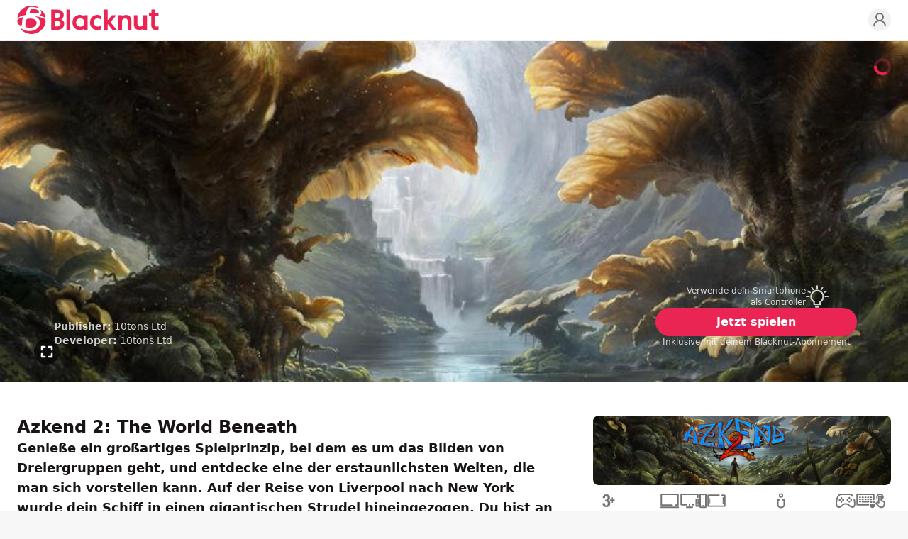

--- FILE ---
content_type: text/html; charset=utf-8
request_url: https://www.blacknut.com/de/game/6346ced1dda240416b3a061a_azkend-2-the-world-beneath
body_size: 33981
content:
<!DOCTYPE html><html lang="de" dir="ltr" data-geo="us" data-lang="de" data-www="b2c"><head><meta charSet="utf-8"/><meta name="viewport" content="width=device-width, initial-scale=1, maximum-scale=1, viewport-fit=cover"/><title>Azkend 2: The World Beneath - Videospiel | Blacknut Cloud Gaming</title><meta name="description" content="Genieße ein großartiges Spielprinzip, bei dem es um das Bilden von Dreiergruppen geht, und entdecke eine der erstaunlichsten Welten, die man sich vorstellen kann."/><link rel="icon" href="https://images.blacknut.com/website/favicon/blacknut-primary.ico"/><meta name="robots" content="index, follow"/><link rel="canonical" href="https://www.blacknut.com/de/game/6346ced1dda240416b3a061a_azkend-2-the-world-beneath"/><meta name="blacknut-www" content="b2c"/><meta name="blacknut-lang" content="de"/><meta name="blacknut-geo" content="us"/><link rel="alternate" hrefLang="en" href="https://www.blacknut.com/en/game/6346ced1dda240416b3a061a_azkend-2-the-world-beneath"/><link rel="alternate" hrefLang="fr" href="https://www.blacknut.com/fr/game/6346ced1dda240416b3a061a_azkend-2-the-world-beneath"/><link rel="alternate" hrefLang="es" href="https://www.blacknut.com/es/game/6346ced1dda240416b3a061a_azkend-2-the-world-beneath"/><link rel="alternate" hrefLang="pl" href="https://www.blacknut.com/pl/game/6346ced1dda240416b3a061a_azkend-2-the-world-beneath"/><link rel="alternate" hrefLang="zh-hant" href="https://www.blacknut.com/zh-hant/game/6346ced1dda240416b3a061a_azkend-2-the-world-beneath"/><link rel="alternate" hrefLang="zh-hans" href="https://www.blacknut.com/zh-hans/game/6346ced1dda240416b3a061a_azkend-2-the-world-beneath"/><link rel="alternate" hrefLang="ja" href="https://www.blacknut.com/ja/game/6346ced1dda240416b3a061a_azkend-2-the-world-beneath"/><link rel="alternate" hrefLang="pt" href="https://www.blacknut.com/pt/game/6346ced1dda240416b3a061a_azkend-2-the-world-beneath"/><link rel="alternate" hrefLang="ar" href="https://www.blacknut.com/ar/game/6346ced1dda240416b3a061a_azkend-2-the-world-beneath"/><meta property="og:title" content="Azkend 2: The World Beneath - Videospiel | Blacknut Cloud Gaming"/><meta property="og:type" content="article"/><meta property="og:site_name" content="Blacknut Cloud Gaming"/><meta property="og:url" content="https://www.blacknut.com/de/game/6346ced1dda240416b3a061a_azkend-2-the-world-beneath"/><meta property="og:image" content="https://prod-images.blacknut.net/63565aa474357347fc8b9876_md.jpg"/><meta property="og:description" content="Genieße ein großartiges Spielprinzip, bei dem es um das Bilden von Dreiergruppen geht, und entdecke eine der erstaunlichsten Welten, die man sich vorstellen kann."/><meta property="twitter:url" content="https://www.blacknut.com/de/game/6346ced1dda240416b3a061a_azkend-2-the-world-beneath"/><meta property="twitter:image" content="https://prod-images.blacknut.net/63565aa474357347fc8b9876_md.jpg"/><meta property="twitter:description" content="Genieße ein großartiges Spielprinzip, bei dem es um das Bilden von Dreiergruppen geht, und entdecke eine der erstaunlichsten Welten, die man sich vorstellen kann."/><meta property="twitter:title" content="Azkend 2: The World Beneath - Videospiel"/><meta property="twitter:card" content="summary_large_image"/><meta property="twitter:site" content="Blacknut Cloud Gaming"/><link rel="sitemap" type="application/xml" title="Sitemap" href="/sitemap/de"/><script type="application/ld+json">{"@context":"https://schema.org","@graph":[{"@type":"WebPage","name":"Blacknut Cloud Gaming","description":"Genieße ein großartiges Spielprinzip, bei dem es um das Bilden von Dreiergruppen geht, und entdecke eine der erstaunlichsten Welten, die man sich vorstellen kann.","url":"https://www.blacknut.com/de","image":"https://prod-images.blacknut.net/63565aa474357347fc8b9876_md.jpg"},{"@context":"https://schema.org","@type":"Organization","name":"Blacknut Cloud Gaming","url":"https://www.blacknut.com/de","logo":"https://images.blacknut.com/website/logo/blacknut.svg","image":"https://images.blacknut.com/website/social/blacknut-banner-v2.jpg","description":"Entdecken Sie das Cloud Gaming. Blacknut ist der erste Streaming-Anbieter von Spielen für die ganze Familie. 1000 Spiele für Ihren PC, Ihr Smartphone und Ihren Smart-TV.","contactPoint":{"@type":"ContactPoint","email":"support@blacknut.com","contactType":"customer service"},"sameAs":["https://www.facebook.com/https://www.facebook.com/blacknutgames","https://twitter.com/https://x.com/Blacknut_Games","https://www.linkedin.com/company/blacknut-gaming"]},{"@type":"BreadcrumbList","itemListElement":[{"@type":"ListItem","position":1,"name":"Entdecke","item":"https://www.blacknut.com/de"},{"@type":"ListItem","position":2,"name":"Azkend 2: The World Beneath","item":"https://www.blacknut.com/game/6346ced1dda240416b3a061a_azkend-2-the-world-beneath"}]},{"@type":"VideoObject","name":"Azkend 2: The World Beneath","description":"Genieße ein großartiges Spielprinzip, bei dem es um das Bilden von Dreiergruppen geht, und entdecke eine der erstaunlichsten Welten, die man sich vorstellen kann.","thumbnailUrl":"https://prod-images.blacknut.net/65fabe7453fe91cf62e11bce_md.jpg","contentUrl":"https://prod-videos.blacknut.net/63985377a3e5fc6971a0d681.mp4","uploadDate":"2022-12-13T10:27:05.489+00:00","author":{"@type":"Organization","name":"10tons Ltd"},"operatingSystem":["computer","tv","phone","tablet"],"publisher":{"@type":"Organization","name":"10tons Ltd"},"applicationCategory":"Game"},{"@type":"VideoGame","name":"Azkend 2: The World Beneath","description":"Genieße ein großartiges Spielprinzip, bei dem es um das Bilden von Dreiergruppen geht, und entdecke eine der erstaunlichsten Welten, die man sich vorstellen kann.","image":"https://prod-images.blacknut.net/65fabe7353fe91cf62e11bc5_sm.jpg","url":"https://www.blacknut.com/de/game/6346ced1dda240416b3a061a_azkend-2-the-world-beneath","author":{"@type":"Organization","name":"10tons Ltd","url":"https://www.blacknut.com/de"},"publisher":{"@type":"Organization","name":"10tons Ltd"},"genre":["Eltern","Gelegenheitsspiele","Puzzle"],"operatingSystem":["computer","tv","phone","tablet"],"applicationCategory":"Game"},{"@type":"Article","headline":"Azkend 2: The World Beneath","description":"Genieße ein großartiges Spielprinzip, bei dem es um das Bilden von Dreiergruppen geht, und entdecke eine der erstaunlichsten Welten, die man sich vorstellen kann.","author":{"@type":"Organization","name":"Blacknut Cloud Gaming","url":"https://www.blacknut.com/de"},"publisher":{"@type":"Organization","name":"Blacknut Cloud Gaming","logo":{"@type":"ImageObject","logo":"https://images.blacknut.com/website/logo/blacknut.svg"}},"mainEntityOfPage":{"@type":"WebPage","@id":"https://www.blacknut.com/de/game/6346ced1dda240416b3a061a_azkend-2-the-world-beneath"},"image":["https://prod-images.blacknut.net/65fabe7453fe91cf62e11bce_md.jpg","https://prod-images.blacknut.net/63985260269e083a730e21f2_hd.jpg","https://prod-images.blacknut.net/6398526532113a60adb64e69_hd.jpg","https://prod-images.blacknut.net/6398526932113a60adb64e70_hd.jpg","https://prod-images.blacknut.net/6398526ea3e5fc6971a0d63f_hd.jpg"],"articleSection":"VideoGame","keywords":["Eltern","Gelegenheitsspiele","Puzzle"]}]}</script><script>document.documentElement.classList.add('animate')</script><meta name="next-head-count" content="34"/><link rel="preload" href="/css/main.css?v=1769090563877" as="style"/><link rel="stylesheet" type="text/css" href="/css/main.css?v=1769090563877"/><noscript data-n-css=""></noscript><script defer="" nomodule="" src="/_next/static/chunks/polyfills-c67a75d1b6f99dc8.js"></script><script defer="" src="/_next/static/chunks/5100.a80aa0742bea061d.js"></script><script defer="" src="/_next/static/chunks/7616.8faa5698eedbdee8.js"></script><script src="/_next/static/chunks/webpack-8b73e82bb5355baf.js" defer=""></script><script src="/_next/static/chunks/framework-9179c48fcc5b9feb.js" defer=""></script><script src="/_next/static/chunks/main-b048bca6cfae8fcc.js" defer=""></script><script src="/_next/static/chunks/pages/_app-8faafa86f6fc7525.js" defer=""></script><script src="/_next/static/chunks/fec483df-3eab2a2aeeaace75.js" defer=""></script><script src="/_next/static/chunks/1389-986ef4948acb2b5c.js" defer=""></script><script src="/_next/static/chunks/6817-5b9fe2ba418373a9.js" defer=""></script><script src="/_next/static/chunks/6465-0e1276585d8c3c95.js" defer=""></script><script src="/_next/static/chunks/9623-457f406ffc70f0a0.js" defer=""></script><script src="/_next/static/chunks/2379-4f7feb1871b8dd72.js" defer=""></script><script src="/_next/static/chunks/9061-6bf1a0375d6a2606.js" defer=""></script><script src="/_next/static/chunks/8458-f677170132a61bd1.js" defer=""></script><script src="/_next/static/chunks/3331-8ccf8eb56a7d6267.js" defer=""></script><script src="/_next/static/chunks/1507-7a6acc71bf7e2324.js" defer=""></script><script src="/_next/static/chunks/8589-5deb0fb1e1889dbc.js" defer=""></script><script src="/_next/static/chunks/6498-1be5d22fbafe15e1.js" defer=""></script><script src="/_next/static/chunks/8642-f3c6d1e5070531dc.js" defer=""></script><script src="/_next/static/chunks/1865-7a9be2978a4da163.js" defer=""></script><script src="/_next/static/chunks/pages/game/%5Bslug%5D-55b890d46c911358.js" defer=""></script><script src="/_next/static/i0STb0nWdYjQXNLjGfKis/_buildManifest.js" defer=""></script><script src="/_next/static/i0STb0nWdYjQXNLjGfKis/_ssgManifest.js" defer=""></script></head><body data-page="gamePage"><div id="__next"><header id="header" class="sticky top-0 w-full bg-white border-b-2 z-header border-light-gray mx-auto max-w-8xl"><div class="flex items-center justify-center lg:grid lg:grid-cols-[auto_1fr_auto] grid-rows-none gap-4 px-6 mx-auto max-w-7xl h-header relative"><div class="absolute right-auto flex flex-col items-center justify-center col-start-1 col-end-2 gap-1 lg:hidden left-6 top-5"><button class="relative w-[22px] h-[14px] flex flex-col justify-between items-center" aria-label="Menu"><span class="block h-0.5 w-[22px] bg-primary transform transition-transform duration-500 ease-in-out rounded "></span><span class="block h-0.5 w-[22px] bg-primary transition-opacity duration-500 ease-in-out rounded opacity-100"></span><span class="block h-0.5 w-[22px] bg-primary transform transition-transform duration-500 ease-in-out rounded "></span></button></div><div class="flex items-center justify-start row-start-1 row-end-1 lg:col-start-1 lg:col-end-2"><a href="/de" class="m-0" aria-label="Blacknut Cloud Gaming"><svg xmlns="http://www.w3.org/2000/svg" viewBox="0 0 1305 262" clip-rule="evenodd" fill-rule="evenodd" stroke-linejoin="round" stroke-miterlimit="2" class="logo header primary"><title>Blacknut</title><path d="M179.323 8.736C72.159-27.989 1.752 59.094.379 121.065c11.416-14.002 31.239-27.354 77.187-34.342 12.695-71.013 31.778-75.699 49.627-75.932 14.258-.189 34.267 2.59 49.671 6.974 29.484 8.393 21.346-2.557 2.459-9.029zm-56.756 27.571c-5.331 9.296-9.216 24.768-8.887 35.366 24.444-1.055 41.237-.165 53.206.469 17.46.925 24.652 1.306 30.35-5.686 8.35-10.25-.398-34.501-53.757-37.277-7.978-.415-16.753-.122-20.912 7.128zm139.362 84.551c-5.416-10.38-29.232-23.915-57.253-30.062 26.709-12.65 17.13-38.35 9.526-47.584-2.598-3.159 5.195-3.056 13.437 3.204 16.73 12.699 30.946 39.032 34.29 74.442zm-53.574 49.409c6.272-29.85-8.858-61.657-50.476-72.509 41.944 2.253 104.123 18.366 104.123 40.291 0 54.041-49.643 127.126-138.897 123.844-31.046-1.144-73.724-20.804-91.883-45.47-3.054-4.151 1.397-8.469 8.939-3.447 62.646 41.699 155.004 20.024 168.194-42.709zM34.769 182.345c-11.583 2-34.768-9.331-34.768-44.04 0-14.377 31.363-28.618 54.347-33.668-9.27 19.942-9.785 38.615-10.173 52.68-.388 14.062-.648 23.517-9.406 25.028zm79.656-63.219c-17.64.286-30.56 2.071-34.529 15.914-4.454 15.521-6.888 42.221-2.68 55.796 3.459 11.151 17.123 13.584 42.248 12.851 23.556-.686 59.409-9.558 58.694-46.561-.44-22.733-20.6-38.708-63.733-38zm314.308-30.765c0 15.217-10.858 32.047-23.385 37.431 0 0 27.679 10.681 27.677 42.379 0 37.999-32.25 55.31-62.202 55.31h-57.88V36.461h55.467c17.228 0 31.931 4.333 42.493 12.533 11.66 9.062 17.83 22.683 17.83 39.367zm486.084-.42h-40.936s-26.301 33.825-36.816 43.671c-1.212 1.134-2.79.724-2.79-1.396l.029-93.753h-33.467v187.021h33.467l.025-50.334c.144-1.632 1.72-2.249 3.024-.8 10.875 12.141 41.019 51.132 41.019 51.132h39.992l-57.743-70.8zM1305 67.434v29.664s-24.32 0-32.43.002c-.9 0-1.27.813-1.27 1.274v77.872c0 11.027 5.74 17.349 15.77 17.349 5.76 0 11.23-1.742 14.66-3.112.62-.215 1.12-.393 1.55-.546.78-.272 1.29-.453 1.73-.589v31.433s-6.19 3.911-26.73 3.911c-25.16 0-40.44-15.413-40.44-42.052V98.372c0-.708-.61-1.273-1.28-1.273h-20.95V67.434h21.19c.9 0 1.29-.81 1.29-1.275V36.465h33.21v29.694c0 .569.41 1.275 1.27 1.275zM487.95 36.465h-33.46v187.016h33.46zM368.141 68.36h-21.703l.001 43.173h24.12c14.438 0 24.913-9.19 24.913-21.859 0-12.743-10.987-21.314-27.331-21.314zm303.124 87.338c0 40.427 28.648 69.765 68.121 69.765 13.884 0 26.494-3.671 36.955-10.223v-29.316c0-.806-.012-1.75-.023-2.693-.018-1.361-.036-2.721-.017-3.664-.494.367-1.941 1.683-3.207 2.834-.873.796-1.661 1.512-1.986 1.781-26.139 21.655-66.043 3.97-66.043-31.424 0-19.426 12.66-35.41 38.88-35.41 6.487 0 15.016 2.079 21.499 6.05 2.544 1.569 4.779 3.131 6.613 4.412 1.881 1.315 3.342 2.336 4.284 2.769.014-.806.01-2.145.006-3.648v-.059c-.003-.808-.006-1.661-.006-2.504V95.763c-10.375-6.332-19.863-10.344-36.955-10.344-39.472 0-68.121 29.857-68.121 70.279zm-57.169-60.101c.648.387 2.259.54 2.259-1.575l-.015-6.212h33.462v135.671H616.34v-6.365c0-1.839-1.289-2.177-2.255-1.587-10.418 6.354-22.834 10.011-36.563 10.011-39.474 0-68.138-29.357-68.138-69.789 0-40.434 28.664-70.332 68.138-70.332 13.864 0 26.253 4.034 36.574 10.178zm355.265-.312c9.82-5.354 21.247-9.319 34.169-9.319 14.62 0 27.01 4.621 35.81 13.4 9.14 9.099 13.96 22.324 13.96 38.242v85.874h-33.19v-80.167c0-16.23-9.17-25.543-25.143-25.543-17.113 0-28.618 13.61-28.618 26.335v79.375h-33.451V87.783h33.451v6.415c0 1.928.554 2.428 3.012 1.087zm157.099 129.407c12.91 0 24.34-3.949 34.16-9.276 2.46-1.337 3.01-.839 3.01 1.079v6.986h33.45V87.776h-33.45v79.027c0 12.667-11.5 26.221-28.61 26.221-15.98 0-25.15-9.27-25.15-25.432V87.776h-33.19v85.498c0 15.85 4.82 29.017 13.97 38.076 8.79 8.738 21.18 13.342 35.81 13.342zm-545.798-107.37c-21.203 0-37.468 14.287-37.468 37.155 0 38.907 46.015 50.42 66.288 28.64 2.601-2.804 4.477-5.597 4.477-10.803v-37.568c0-7.212-15.387-17.424-33.297-17.424zm-234.225 74.53h24.119c17.316 0 28.947-9.729 28.948-24.207 0-14.421-11.909-24.494-28.948-24.494h-24.119z"></path></svg></a></div><ul class="col-start-3 col-end-4 z-[2] row-start-1 row-end-1 flex items-center justify-end gap-2 sm:gap-3 select-none"><li><a href="https://profile.blacknut.com" aria-label="Profile"><svg xmlns="http://www.w3.org/2000/svg" width="100%" height="100%" viewBox="0 0 24 24" fill="none" stroke="currentColor" stroke-width="2" stroke-linecap="round" stroke-linejoin="round" class="w-8 h-8 p-1 transition duration-500 rounded-full max-lg:hidden text-gray bg-light-gray hover:text-primary"><circle cx="12" cy="8" r="5"></circle><path d="M20 21a8 8 0 1 0-16 0"></path></svg></a></li></ul></div></header><main class="mx-auto bg-white w-full max-w-8xl"><div class="relative w-full bg-primary-background bg-no-repeat bg-cover lg:min-h-[480px] lg:h-[60vh] h-[70vh] flex items-end pb-8 sm:p-12 justify-start max-h-[720px] mx-auto max-w-8xl" style="background-image:url(https://prod-images.blacknut.net/65fabe7453fe91cf62e11bce_md.jpg)" data-module-template="game-hero"><div class="mx-auto relative z-[3] max-w-7xl w-full px-6 flex flex-col lg:flex-row items-end justify-start gap-4"><div class="flex flex-col items-center lg:items-start justify-center gap-2 lg:gap-4 lg:max-w-[75%] w-full text-left ml-0 mr-auto"><div class="space-y-2 lg:space-y-6"><div class="px-1 text-center lg:text-left text-white opacity-80"><p class="text-xs lg:text-sm"><span class="font-semibold">Publisher:</span> <!-- -->10tons Ltd</p><p class="text-xs lg:text-sm"><span class="font-semibold">Developer:</span> <!-- -->10tons Ltd</p></div></div></div><div class="lg:max-w-[25%] w-full flex flex-col items-center justify-center gap-3 max-lg:ml-0 max-lg:mr-auto"><div class="flex items-center gap-2 lg:w-52 cursor-pointer flex-row-reverse" role="button" aria-label="Verwende dein Smartphone als Controller" data-bna-c-click="true" data-bna-c-label="companionApp - Verwende dein Smartphone als Controller"><div class="h-auto w-10 rounded overflow-hidden"><svg xmlns="http://www.w3.org/2000/svg" fill="currentColor" class="w-6 h-6 lg:w-8 lg:h-8 opacity-80 text-white" overflow="hidden" viewBox="0 0 720 714"><path fill="currentColor" d="M455.27 633.58H263.36c-14.21 0-25.67-11.55-25.67-25.66v-66.39c-26.01-17.71-48-40.89-64.26-67.93-19.42-32.16-30.11-69.12-31.06-106.85-.77-30.45 4.8-60.05 16.43-88.11 11.12-26.95 27.38-51.08 48.26-71.7 20.88-20.61 45.17-36.61 72.21-47.56 28.15-11.29 57.84-16.51 88.3-15.49 56.56 1.89 109.44 25.41 148.88 66.13 39.53 40.81 61.35 94.62 61.35 151.43 0 39.01-10.44 77.34-30.29 110.79-16.6 28.06-39.45 52.1-66.48 70.23V608c-.09 14.03-11.64 25.58-25.76 25.58m-166.24-51.33H429.6v-54.06c0-9.24 4.97-17.71 12.92-22.33 51.68-29.6 83.77-84.95 83.77-144.41 0-90.17-70.5-163.15-160.6-166.23-46.12-1.54-89.67 15.58-122.61 48.25-32.94 32.69-50.57 75.97-49.45 122.08 1.37 58.09 32.25 110.28 82.56 139.71h.09c7.87 4.62 12.66 13.09 12.66 22.16v54.83ZM106.1 380.53H20.54C9.16 380.53 0 371.37 0 359.99c0-11.37 9.16-20.53 20.54-20.53h85.56c11.38 0 20.53 9.16 20.53 20.53 0 11.38-9.24 20.54-20.53 20.54m34.56-128.07c-3.5 0-7.1-.94-10.35-2.83l-73.84-43.2c-9.75-5.73-13.09-18.31-7.36-28.06 5.74-9.75 18.31-13.09 28.07-7.36l73.84 43.21c9.75 5.73 13.09 18.31 7.35 28.06-3.76 6.5-10.6 10.18-17.71 10.18m91.21-91.2c-7.01 0-13.94-3.59-17.71-10.18l-43.21-73.83c-5.73-9.75-2.48-22.33 7.36-28.06 9.75-5.73 22.33-2.48 28.06 7.36l43.21 73.83c5.74 9.75 2.48 22.33-7.35 28.06-3.26 1.97-6.85 2.82-10.36 2.82m128.09-34.65c-11.38 0-20.54-9.15-20.54-20.53V20.53C339.42 9.15 348.58 0 359.96 0s20.53 9.15 20.53 20.53v85.55c0 11.38-9.15 20.53-20.53 20.53m128.17 34.65c-3.51 0-7.1-.94-10.36-2.82-9.75-5.73-13.09-18.31-7.35-28.06l43.21-73.83c5.73-9.75 18.31-13.09 28.06-7.36s13.09 18.31 7.36 28.06l-43.21 73.83c-3.85 6.59-10.7 10.18-17.71 10.18m91.12 91.2c-7.01 0-13.95-3.6-17.71-10.18-5.73-9.76-2.48-22.33 7.36-28.06l73.84-43.21c9.75-5.73 22.33-2.48 28.06 7.36 5.74 9.75 2.48 22.33-7.36 28.06l-73.84 43.2c-3.25 1.89-6.75 2.83-10.35 2.83m120.21 128.07H613.9c-11.38 0-20.53-9.16-20.53-20.54 0-11.37 9.15-20.53 20.53-20.53h85.56c11.38 0 20.54 9.16 20.54 20.53 0 11.38-9.16 20.54-20.54 20.54M402.74 714h-85.56c-14.21 0-25.67-11.46-25.67-25.67 0-14.2 11.46-25.66 25.67-25.66h85.56c14.2 0 25.67 11.46 25.67 25.66 0 14.21-11.47 25.67-25.67 25.67"></path></svg></div><p class="w-full text-xs font-medium opacity-80 text-white text-right">Verwende dein Smartphone als Controller</p></div><a href="/de/offers" class="w-full px-16 py-1.5 lg:py-2 text-sm font-semibold text-center text-white transition duration-500 rounded-full cursor-pointer bg-primary hover:bg-dark-primary text-nowrap lg:text-base" data-bna-c-click="true" data-bna-c-label="gamedetails - button - Azkend 2: The World Beneath">Jetzt spielen</a><p class="text-xs text-white opacity-80 text-balance">Inklusive mit deinem Blacknut-Abonnement</p></div></div><div class="absolute z-[1] h-full inset-0 opacity-0 transition-opacity duration-500" data-module-template="game-hero-video"><video class="object-cover w-full h-full object-[center_33%]" src="https://prod-videos.blacknut.net/63985377a3e5fc6971a0d681.mp4" loop="" autoplay="" playsinline="" muted=""></video><div class="flex flex-row items-center justify-between pt-6 px-4 sm:px-6 lg:absolute lg:z-[2] lg:bottom-6 w-full gap-2 hidden"><p class="text-sm font-semibold leading-tight text-white line-clamp-2">Azkend 2: The World Beneath</p><div class="flex flex-row items-center gap-3"><a href="/de/offers" data-bna-c-click="true" data-bna-c-label="gameherovideo - button - Azkend 2: The World Beneath"><div class="relative" aria-hidden="true"><svg xmlns="http://www.w3.org/2000/svg" width="1em" height="1em" viewBox="0 0 50 50" class="w-11 h-11"><title>Play active</title><path fill-rule="evenodd" clip-rule="evenodd" d="M0 25a24.997 24.997 0 0 0 25 24.999A24.996 24.996 0 0 0 50 25 24.996 24.996 0 0 0 25 0 24.997 24.997 0 0 0 0 25Z" fill="#eb2553"></path><path fill-rule="evenodd" clip-rule="evenodd" d="M20.52 13.69a1.848 1.848 0 0 1 1.925.181l12.331 9.294a1.81 1.81 0 0 1 .056 2.852L22.501 36.086a1.845 1.845 0 0 1-2.582-.249 1.808 1.808 0 0 1 .25-2.56L30.71 24.67l-7.541-5.684v5.627a1.826 1.826 0 0 1-1.834 1.819 1.827 1.827 0 0 1-1.835-1.819v-9.294c0-.691.395-1.322 1.02-1.629Z" fill="#fff"></path></svg><p class="absolute z-[1] -top-9 p-2 text-xs leading-none text-white bg-black rounded -translate-x-1/2 left-1/2 hidden whitespace-nowrap">Jetzt spielen</p></div></a><div class="flex flex-row items-center"><div class="relative" aria-hidden="true"><span><svg xmlns="http://www.w3.org/2000/svg" width="1em" height="1em" viewBox="0 0 50 50" fill="none" class="hover:text-primary w-9 h-9 shrink-0 text-[color:rgba(var(--black),0.65)] cursor-pointer hidden"><title>Sound On</title><path fill-rule="evenodd" clip-rule="evenodd" d="M0 25a24.997 24.997 0 0 0 25 24.999A24.996 24.996 0 0 0 50 25 24.996 24.996 0 0 0 25 0 24.997 24.997 0 0 0 0 25Z" fill="currentColor"></path><path fill-rule="evenodd" clip-rule="evenodd" d="M25.767 14.152c.581.29.949.884.949 1.534v18.628a1.717 1.717 0 0 1-2.814 1.318l-5.406-4.504h-4.771a1.716 1.716 0 0 1-1.715-1.716v-9.314c0-.947.768-1.716 1.715-1.716h4.821l5.425-4.068a1.713 1.713 0 0 1 1.796-.162Zm10.651 19.301a.976.976 0 0 1-1.331.379.983.983 0 0 1-.377-1.336 15.175 15.175 0 0 0 1.486-3.807c.111-.456.201-.918.27-1.383a16.254 16.254 0 0 0-1.831-10.168.984.984 0 0 1 .39-1.333.977.977 0 0 1 1.328.39 18.236 18.236 0 0 1 2.049 11.401 17.565 17.565 0 0 1-.762 3.117c-.325.943-.732 1.86-1.222 2.74Zm-4.117-10.938a.983.983 0 0 0 .682-1.209 13.042 13.042 0 0 0-1.122-2.773.975.975 0 0 0-1.328-.39.984.984 0 0 0-.389 1.333 11.109 11.109 0 0 1 .953 2.355.977.977 0 0 0 1.204.684Zm-9.017-3.397-3.137 2.353a1.72 1.72 0 0 1-1.029.343h-3.677v5.882h3.677c.401 0 .79.141 1.098.398l3.068 2.557Zm7.29 12.006a.976.976 0 0 0 1.331-.379 12.16 12.16 0 0 0 1.194-3.063c.223-.924.339-1.872.349-2.826a.98.98 0 0 0-.969-.991.98.98 0 0 0-.988.973 10.63 10.63 0 0 1-.294 2.382c-.216.895-.55 1.759-1 2.568a.983.983 0 0 0 .377 1.336Z" fill="#fff"></path></svg></span><p class="absolute z-[1] -top-9 p-2 text-xs leading-none text-white bg-black rounded -translate-x-1/2 left-1/2 hidden whitespace-nowrap">Stummschalten</p></div><div class="relative" aria-hidden="true"><span><svg xmlns="http://www.w3.org/2000/svg" width="1em" height="1em" viewBox="0 0 50 50" fill="none" class="hover:text-primary w-9 h-9 shrink-0 text-[color:rgba(var(--black),0.65)] cursor-pointer"><title>Sound Off</title><path fill-rule="evenodd" clip-rule="evenodd" d="M0 25a24.997 24.997 0 0 0 25 24.999A24.996 24.996 0 0 0 50 25 24.996 24.996 0 0 0 25 0 24.997 24.997 0 0 0 0 25Z" fill="currentColor"></path><path fill-rule="evenodd" clip-rule="evenodd" d="M25.767 14.152c.581.29.949.884.949 1.534v18.628a1.717 1.717 0 0 1-2.814 1.318l-5.406-4.504h-4.771a1.716 1.716 0 0 1-1.715-1.716v-9.314c0-.947.768-1.716 1.715-1.716h4.821l5.425-4.068a1.713 1.713 0 0 1 1.796-.162Zm-2.483 4.966-3.137 2.353a1.72 1.72 0 0 1-1.029.343h-3.677v5.882h3.677c.401 0 .79.141 1.098.398l3.068 2.557V19.118Z" fill="#fff"></path><path d="m35.703 24.512 2.249-2.249a.98.98 0 0 0-1.387-1.387l-2.249 2.249-2.249-2.249a.979.979 0 0 0-1.387 0 .979.979 0 0 0 0 1.387l2.249 2.249-2.249 2.249a.979.979 0 0 0 .693 1.674.982.982 0 0 0 .694-.287l2.249-2.249 2.249 2.249a.978.978 0 0 0 1.387 0 .98.98 0 0 0 0-1.387l-2.249-2.249Z" fill="#fff"></path></svg></span><p class="absolute z-[1] -top-9 p-2 text-xs leading-none text-white bg-black rounded -translate-x-1/2 left-1/2 hidden whitespace-nowrap">Stummschaltung aufheben</p></div></div><div class="relative" aria-hidden="true"><span><svg xmlns="http://www.w3.org/2000/svg" width="1em" height="1em" viewBox="0 0 50 50" fill="none" class="hover:text-primary w-9 h-9 shrink-0 text-[color:rgba(var(--black),0.65)] cursor-pointer"><title>Full screen Exit</title><path fill-rule="evenodd" clip-rule="evenodd" d="M0 25a24.997 24.997 0 0 0 25 24.999A24.996 24.996 0 0 0 50 25 24.996 24.996 0 0 0 25 0 24.997 24.997 0 0 0 0 25Z" fill="currentColor"></path><path fill-rule="evenodd" clip-rule="evenodd" d="M22.76 15.243v5.775c0 .962-.78 1.742-1.742 1.742h-5.775a1.742 1.742 0 1 1 0-3.485h4.032v-4.032a1.743 1.743 0 0 1 3.485 0Zm4.481 0v5.775c0 .962.78 1.742 1.742 1.742h5.775a1.742 1.742 0 0 0 0-3.485h-4.033v-4.032a1.743 1.743 0 1 0-3.484 0Zm-6.223 11.798h-5.775a1.743 1.743 0 1 0 0 3.485h4.032v4.232a1.742 1.742 0 0 0 3.485 0v-5.974c0-.963-.78-1.743-1.742-1.743Zm13.74 0h-5.775c-.962 0-1.742.78-1.742 1.743v5.974a1.742 1.742 0 0 0 3.484 0v-4.232h4.033a1.742 1.742 0 0 0 0-3.485Z" fill="#fff"></path></svg></span><p class="absolute z-[1] -top-9 p-2 text-xs leading-none text-white bg-black rounded right-0 translate-x-0 hidden whitespace-nowrap">Vollbildmodus beenden</p></div></div></div></div><svg class="pointer-events-none animate-spin absolute z-[3] top-6 right-6 w-6 h-6 text-primary" xmlns="http://www.w3.org/2000/svg" fill="none" viewBox="0 0 24 24"><title>Loader</title><circle class="rounded-full opacity-30" cx="12" cy="12" r="10" stroke="currentColor" stroke-width="4"></circle><path fill="currentColor" d="M4 12a8 8 0 018-8V0C5.373 0 0 5.373 0 12h4zm2 5.291A7.962 7.962 0 014 12H0c0 3.042 1.135 5.824 3 7.938l3-2.647z"></path></svg><div class="absolute z-[3] ltr:right-6 rtl:left-6 bottom-6 cursor-pointer text-[color:rgba(var(--black),0.65)] hover:text-primary max-lg:hidden" aria-hidden="true"><div class="relative" aria-hidden="true"><svg xmlns="http://www.w3.org/2000/svg" width="1em" height="1em" viewBox="0 0 50 50" fill="none" class="w-9 h-9"><title>Full screen</title><path fill-rule="evenodd" clip-rule="evenodd" d="M0 25a24.997 24.997 0 0 0 25 24.999A24.996 24.996 0 0 0 50 25 24.996 24.996 0 0 0 25 0 24.997 24.997 0 0 0 0 25Z" fill="currentColor"></path><path fill-rule="evenodd" clip-rule="evenodd" d="M13.501 21.017v-5.775c0-.962.766-1.743 1.712-1.743h5.873c.946 0 1.712.781 1.712 1.743 0 .962-.766 1.742-1.712 1.742h-4.16v4.033c0 .962-.767 1.742-1.713 1.742-.946 0-1.712-.78-1.712-1.742Zm23-5.775a1.76 1.76 0 0 0-.502-1.232 1.698 1.698 0 0 0-1.211-.511h-5.873c-.946 0-1.712.781-1.712 1.743 0 .962.766 1.742 1.712 1.742h4.16v4.033c0 .962.767 1.742 1.713 1.742.946 0 1.713-.78 1.713-1.742Zm-23 13.74v5.775c0 .462.18.905.501 1.232.321.327.757.511 1.211.511h5.873c.946 0 1.712-.781 1.712-1.743 0-.962-.766-1.742-1.712-1.742h-4.16v-4.033c0-.962-.767-1.742-1.713-1.742-.946 0-1.712.78-1.712 1.742Zm23 5.775v-5.775c0-.962-.767-1.742-1.713-1.742-.946 0-1.713.78-1.713 1.742v4.033h-4.16c-.946 0-1.712.78-1.712 1.742s.766 1.743 1.712 1.743h5.873c.946 0 1.713-.781 1.713-1.743Z" fill="#fff"></path></svg><p class="absolute z-[1] -top-9 p-2 text-xs leading-none text-white bg-black rounded right-0 translate-x-0 hidden whitespace-nowrap">Vollbild</p></div></div><div class="absolute z-[2] inset-0 gradient-header"></div></div><div class="w-full px-6 py-8 sm:py-12 mx-auto max-w-7xl max-lg:flex  max-lg:flex-col lg:grid lg:grid-cols-[1fr_420px] lg:grid-rows-1 gap-6 lg:gap-12"><section class="flex flex-col w-full gap-3"><article class="flex flex-col gap-4"><h1 class="text-xl lg:text-2xl font-bold text-left text-dark">Azkend 2: The World Beneath</h1><p class="w-full text-base font-semibold text-left text-dark sm:text-lg">Genieße ein großartiges Spielprinzip, bei dem es um das Bilden von Dreiergruppen geht, und entdecke eine der erstaunlichsten Welten, die man sich vorstellen kann. Auf der Reise von Liverpool nach New York wurde dein Schiff in einen gigantischen Strudel hineingezogen. Du bist an einem Ort wieder aufgewacht, den nie zuvor menschliche Augen erblickt haben.</p></article><div class="flex flex-col" data-module-template="game-images-slider"><div class="grid grid-cols-[0_100%_0] lg:grid-cols-[60px_1fr_60px] grid-rows-[1fr_auto] rounded-tl-lg rounded-tr-lg"><div class="relative z-[1] w-full h-auto col-start-1 col-end-4 row-start-1 row-end-2 overflow-hidden bn-swiper rounded-tl-lg rounded-tr-lg"><div class="swiper"><div class="swiper-wrapper"><div class="swiper-slide"><div class="mx-auto overflow-hidden h-main-container-large w-fit"><video src="https://prod-videos.blacknut.net/63985377a3e5fc6971a0d681.mp4" loop="" autoplay="" playsinline="" muted="" controls="" class="object-contain object-center w-full h-full mx-auto opacity-0"></video></div></div><div class="swiper-slide"><div class="mx-auto overflow-hidden h-main-container-large w-fit"><img src="https://prod-images.blacknut.net/63985260269e083a730e21f2_hd.jpg" alt="Azkend 2: The World Beneath" class="object-contain object-center w-full h-full mx-auto"/></div></div><div class="swiper-slide"><div class="mx-auto overflow-hidden h-main-container-large w-fit"><img src="https://prod-images.blacknut.net/6398526532113a60adb64e69_hd.jpg" alt="Azkend 2: The World Beneath" class="object-contain object-center w-full h-full mx-auto"/></div></div><div class="swiper-slide"><div class="mx-auto overflow-hidden h-main-container-large w-fit"><img src="https://prod-images.blacknut.net/6398526932113a60adb64e70_hd.jpg" alt="Azkend 2: The World Beneath" class="object-contain object-center w-full h-full mx-auto"/></div></div><div class="swiper-slide"><div class="mx-auto overflow-hidden h-main-container-large w-fit"><img src="https://prod-images.blacknut.net/6398526ea3e5fc6971a0d63f_hd.jpg" alt="Azkend 2: The World Beneath" class="object-contain object-center w-full h-full mx-auto"/></div></div></div></div><div class="absolute left-0 right-0 bottom-4 z-[3] w-full text-center"><ul class="flex flex-row gap-2 mx-auto w-fit"><li class="h-1.5 rounded-full shrink-0 opacity-30 bg-white transition-all duration-500 cursor-pointer bg-white opacity-40 w-4"> </li><li class="h-1.5 rounded-full shrink-0 opacity-30 bg-white transition-all duration-500 cursor-pointer w-1.5"> </li><li class="h-1.5 rounded-full shrink-0 opacity-30 bg-white transition-all duration-500 cursor-pointer w-1.5"> </li><li class="h-1.5 rounded-full shrink-0 opacity-30 bg-white transition-all duration-500 cursor-pointer w-1.5"> </li><li class="h-1.5 rounded-full shrink-0 opacity-30 bg-white transition-all duration-500 cursor-pointer w-1.5"> </li></ul></div></div><div class="relative z-[2] flex items-center justify-center col-start-1 col-end-2 row-start-1 row-end-2"></div><div class="relative z-[2] flex items-center justify-center col-start-3 col-end-4 row-start-1 row-end-2"><button type="button" class="flex flex-col items-center justify-center w-12 h-16 text-white transition duration-500 rounded-md bg-white/30 text-2 xl max-lg:hidden group hover:text-primary hover:border-primary"><svg xmlns="http://www.w3.org/2000/svg" viewBox="0 0 16 22" class="relative left-0 w-5 h-5 duration-500 animation group-hover:left-2"><title>Arrow Right</title><path d="M2.89 .358l12.387 9.209c.799 .594 .96 1.716 .362 2.507c-0.599 .792-1.731 .952-2.529 .359l-12.387-9.21c-0.798-0.593-0.96-1.715-0.362-2.507c.599-0.791 1.731-0.951 2.529-0.358Zm7.46 15.929l-7.484 5.373c-0.808 .58-1.937 .4-2.523-0.401c-0.285-0.402-0.392-0.846-0.32-1.333c.085-0.484 .326-0.873 .724-1.167l7.484-5.372c.808-0.58 1.937-0.401 2.522 .4c.586 .801 .405 1.92-0.403 2.5Z" fill="currentColor"></path></svg></button></div></div><ul class="flex flex-row items-center justify-center w-full h-12 gap-2 mx-auto text-center rounded-bl-lg rounded-br-lg bg-ultra-light-gray"><li class="shrink-0 bg-white transition-all duration-300 cursor-pointer rounded-[.25rem] overflow-hidden bg-white opacity-100 w-14 border-border"><img src="https://prod-images.blacknut.net/63565aa474357347fc8b9876_md.jpg" loading="lazy" alt="Azkend 2: The World Beneath" class=""/></li><li class="shrink-0 bg-white transition-all duration-300 cursor-pointer rounded-[.25rem] overflow-hidden w-12 opacity-80 border hover:border-primary hover:w-14 border-border"><img src="https://prod-images.blacknut.net/63985260269e083a730e21f2_hd.jpg" loading="lazy" alt="Azkend 2: The World Beneath" class=""/></li><li class="shrink-0 bg-white transition-all duration-300 cursor-pointer rounded-[.25rem] overflow-hidden w-12 opacity-80 border hover:border-primary hover:w-14 border-border"><img src="https://prod-images.blacknut.net/6398526532113a60adb64e69_hd.jpg" loading="lazy" alt="Azkend 2: The World Beneath" class=""/></li><li class="shrink-0 bg-white transition-all duration-300 cursor-pointer rounded-[.25rem] overflow-hidden w-12 opacity-80 border hover:border-primary hover:w-14 border-border"><img src="https://prod-images.blacknut.net/6398526932113a60adb64e70_hd.jpg" loading="lazy" alt="Azkend 2: The World Beneath" class=""/></li><li class="shrink-0 bg-white transition-all duration-300 cursor-pointer rounded-[.25rem] overflow-hidden w-12 opacity-80 border hover:border-primary hover:w-14 border-border"><img src="https://prod-images.blacknut.net/6398526ea3e5fc6971a0d63f_hd.jpg" loading="lazy" alt="Azkend 2: The World Beneath" class=""/></li></ul></div></section><div class="sticky w-full lg:row-start-1 lg:row-end-2 lg:col-start-2 lg:col-end-3 h-fit top-20"><div class="flex flex-col gap-2"><img src="https://prod-images.blacknut.net/63565aacb945d62d453b7a8f_md.jpg" alt="Azkend 2: The World Beneath" loading="lazy" class="rounded-lg shrink-0"/><div class="relative flex flex-col items-start justify-start w-full gap-4"><ul class="flex flex-row items-center justify-between w-full overflow-x-auto border-b border-dotted border-border"><li class="flex flex-col items-center justify-between gap-1 px-2 py-2"><svg fill="none" xmlns="http://www.w3.org/2000/svg" viewBox="0 0 70 70" class="w-auto h-6 sm:h-7 shrink-0 text-gray"><title>Age3</title><path d="M26.75 51.7c-2 0-3.3-0.7-3.9-2c-0.6-1.3-1-3.3-0.8-6h-8.6v.2c0 4.3 1.1 7.6 3.2 9.9c2.1 2.3 5.3 3.5 9.6 3.5c3 0 5.5-0.4 7.4-1.2c1.8-0.8 3.3-1.8 4.4-3.1c1.1-1.3 1.8-2.7 2.2-4.3c.4-1.6 .6-3.1 .6-4.6c0-2.7-0.6-5.1-1.8-6.9c-1.2-1.8-3.2-2.9-6.1-3.4v-0.1c2.1-0.5 3.7-1.5 4.9-3.2c1.2-1.7 1.8-3.8 1.8-6.5c0-3.9-1.1-6.8-3.3-8.6c-2.3-1.8-5.4-2.7-9.4-2.7c-4.2 0-7.4 1.1-9.6 3.2c-2.2 2.1-3.3 5.4-3.3 9.8h8.2c0-1.1 .1-2 .2-2.9c.2-0.9 .4-1.7 .7-2.3c.3-0.7 .8-1.1 1.4-1.5c.6-0.3 1.3-0.5 2.3-0.5c1.4 0 2.5 .4 3.2 1.3c.7 .9 1.1 2.4 1.1 4.5c0 .9-0.1 1.8-0.3 2.6c-0.2 .8-0.5 1.6-0.9 2.2c-0.4 .7-1 1.2-1.6 1.6c-0.7 .4-1.4 .6-2.4 .6h-2.9v5.8h3c1.3 0 2.3 .2 3 .6c.7 .4 1.3 1 1.7 1.7c.4 .7 .7 1.5 .8 2.4c.1 .9 .2 1.8 .2 2.8c0 .9-0.1 1.8-0.2 2.7c-0.1 .9-0.3 1.7-0.7 2.3c-0.4 .6-0.9 1.1-1.5 1.5c-0.7 .4-1.5 .6-2.6 .6Zm12.8-21v4.8h6.4v7.3h4.2v-7.3h6.4v-4.8h-6.4v-7.3h-4.2v7.3Z" fill="currentColor"></path></svg><p class="text-[11px] text-gray">Alter</p></li><li class="flex flex-col items-center justify-between gap-1 px-2 py-2"><div class="flex flex-row items-center gap-2"><svg fill="none" xmlns="http://www.w3.org/2000/svg" viewBox="0 0 50 50" class="w-auto h-6 sm:h-7 shrink-0 text-gray"><title>Desktop</title><path class="fill-current" fill-rule="evenodd" clip-rule="evenodd" d="M2.206 9.804a2.696 2.696 0 012.696-2.696h40.196a2.696 2.696 0 012.696 2.696v25.49a2.696 2.696 0 01-2.696 2.696h-5.882a1.716 1.716 0 010-3.431h5.147v-24.02H5.637v24.02h25.735a1.716 1.716 0 010 3.431H4.902a2.696 2.696 0 01-2.696-2.696V9.804zM1.225 41.47c0-.947.769-1.715 1.716-1.715H47.06a1.716 1.716 0 010 3.431H2.94a1.716 1.716 0 01-1.716-1.715z" fill="currentColor"></path></svg><svg fill="none" viewBox="0 0 50 50" xmlns="http://www.w3.org/2000/svg" class="w-auto h-6 sm:h-7 shrink-0 text-gray"><title>SmartTv</title><path class="fill-current" fill-rule="evenodd" clip-rule="evenodd" d="M25 33.579c.948 0 1.716.768 1.716 1.715v4.363h5.637a1.716 1.716 0 010 3.431H17.647a1.716 1.716 0 010-3.431h5.638v-4.363c0-.947.768-1.715 1.715-1.715zM2.206 9.804a2.696 2.696 0 012.696-2.696h40.196a2.696 2.696 0 012.696 2.696v6.76a1.716 1.716 0 01-3.431 0v-6.025H5.637v23.04h12.5a1.716 1.716 0 110 3.43H4.902a2.696 2.696 0 01-2.696-2.695V9.804zm27.941 25.49c0-.947.768-1.715 1.716-1.715h4.412a1.716 1.716 0 010 3.43h-4.412a1.716 1.716 0 01-1.716-1.715z" fill="currentColor"></path><path class="fill-current" fill-rule="evenodd" clip-rule="evenodd" d="M40.917 20.51a20.892 20.892 0 013.502-.34c1.23-.002 2.459.124 3.661.338a.974.974 0 01.797.966v17.442a.952.952 0 01-.671.923c-2.398.708-5.055.738-7.433.006a.947.947 0 01-.655-.916V21.478c0-.474.332-.885.799-.968zm6.063 14.715a.947.947 0 00-.934-.957.945.945 0 00-.933.957c0 .529.415.958.933.958a.947.947 0 00.934-.958zm-2.8 0a.947.947 0 00-.934-.957.945.945 0 00-.934.957c0 .529.416.958.934.958a.947.947 0 00.933-.958zm0-2.992a.947.947 0 00-.934-.957.944.944 0 00-.934.957c0 .528.416.957.934.957a.947.947 0 00.933-.957zm2.8 0a.947.947 0 00-.934-.957.944.944 0 00-.933.957c0 .528.415.957.933.957a.947.947 0 00.934-.957zm-2.08-6.785a.36.36 0 01-.518 0l-.485-.5a.144.144 0 01-.044-.105v-1.044a.369.369 0 01.365-.376h.835c.102 0 .197.041.266.113.07.072.11.17.11.27v1.037c0 .02-.004.04-.011.058a.135.135 0 01-.033.047 74.775 74.775 0 00-.485.5zm-1.393-.096a.15.15 0 00-.106-.043H42.37a.344.344 0 00-.248.104.363.363 0 00-.102.254v.892c0 .202.16.365.358.365H43.4a.143.143 0 00.07-.018.128.128 0 00.036-.025l.022-.023c.04-.04.096-.098.157-.163.072-.071.15-.153.226-.23.027-.03.054-.057.08-.084a.381.381 0 000-.53c-.042-.041-.085-.086-.128-.131l-.153-.157-.142-.147-.062-.064zm3.763.33c0-.098-.036-.194-.105-.264a.36.36 0 00-.26-.11h-1.017a.15.15 0 00-.105.044c-.092.093-.31.318-.485.5a.381.381 0 000 .529l.484.5a.141.141 0 00.04.028.14.14 0 00.066.015h1.036a.336.336 0 00.244-.104.359.359 0 00.102-.252v-.885zm-2.366 1.103a.36.36 0 00-.518 0c-.175.182-.394.406-.485.5a.145.145 0 00-.044.105v1.044a.367.367 0 00.365.375h.835c.102 0 .197-.04.266-.112.07-.072.11-.17.11-.271V27.39a.142.142 0 00-.011-.055.146.146 0 00-.033-.05l-.079-.081a67.436 67.436 0 01-.406-.419z" fill="currentColor"></path></svg><svg xmlns="http://www.w3.org/2000/svg" viewBox="0 0 18 50" fill="none" class="w-auto h-6 sm:h-7 shrink-0 text-gray"><title>Mobile</title><path class="fill-current" fill-rule="evenodd" clip-rule="evenodd" d="M3.49 10.54v29.22h11.03V10.54H3.49zM.05 9.8c0-1.49 1.21-2.69 2.71-2.69h12.5c1.5 0 2.71 1.2 2.71 2.69v30.69c0 1.49-1.21 2.7-2.71 2.7H2.76c-1.5 0-2.71-1.21-2.71-2.7V9.8z" fill="currentColor"></path><path class="fill-current" fill="currentColor" d="M9.03 12h3.02c.55 0 1 .45 1 1s-.45 1-1 1H9.03c-.55 0-1-.45-1-1s.45-1 1-1zM6.02 12h.01c.55 0 1 .45 1 1s-.45 1-1 1h-.01c-.55 0-1-.45-1-1s.45-1 1-1zM6.02 36h6.03c.56 0 1 .45 1 1s-.44 1-1 1H6.02c-.55 0-1-.45-1-1s.45-1 1-1z"></path></svg><svg fill="none" xmlns="http://www.w3.org/2000/svg" viewBox="0 0 50 50" class="w-auto h-6 sm:h-7 shrink-0 text-gray"><title>Tablet</title><path fill-rule="evenodd" clip-rule="evenodd" d="M4.902 40.382c-1.489 0-2.696-1.207-2.696-2.696v-25.49c0-1.489 1.207-2.696 2.696-2.696h26.47c.948 0 1.716 .768 1.716 1.716c0 .947-0.768 1.715-1.716 1.715h-25.735v24.02h38.725v-24.02h-5.147c-0.947 0-1.715-0.768-1.715-1.715c0-0.948 .768-1.716 1.715-1.716h5.883c1.489 0 2.696 1.207 2.696 2.696v25.49c0 1.489-1.207 2.696-2.696 2.696Zm35.848-7.74v-15.75c0-0.552 .448-1 1-1c.552 0 1 .448 1 1v15.75c0 .552-0.448 1-1 1c-0.552 0-1-0.448-1-1Zm-33.25-13.375c0-0.483 .392-0.875 .875-0.875c.483 0 .875 .392 .875 .875c0 .483-0.392 .875-0.875 .875c-0.483 0-0.875-0.392-0.875-0.875Zm0 3.25v8.25c0 .483 .392 .875 .875 .875c.483 0 .875-0.392 .875-0.875v-8.25c0-0.483-0.392-0.875-0.875-0.875c-0.483 0-0.875 .392-0.875 .875Z" fill="currentColor"></path></svg></div><p class="text-[11px] text-gray">Verfügbarkeit</p></li><li class="flex flex-col items-center justify-between gap-1 px-2 py-2"><svg xmlns="http://www.w3.org/2000/svg" width="50" height="50" viewBox="0 0 50 50" fill="none" class="w-auto h-6 sm:h-7 shrink-0 text-gray"><title>Solo</title><path fill-rule="evenodd" d="M15.25 22.728c0-.966.784-1.75 1.75-1.75h4.5a1.75 1.75 0 010 3.5h-2.75V35c0 2.08 1.961 5.25 6.25 5.25s6.25-3.17 6.25-5.25V24.478H28.5a1.75 1.75 0 110-3.5H33c.967 0 1.75.784 1.75 1.75V35c0 3.92-3.437 8.75-9.75 8.75-6.313 0-9.75-4.83-9.75-8.75V22.728zM25 14.657a2.578 2.578 0 100-5.155 2.578 2.578 0 000 5.155zm0 3A5.578 5.578 0 1025 6.5a5.578 5.578 0 000 11.157z" clip-rule="evenodd" fill="currentColor"></path></svg><p class="text-[11px] text-gray">Spieler</p></li><li class="flex flex-col items-center justify-between gap-1 px-2 py-2"><div class="flex flex-row items-center gap-2"><svg xmlns="http://www.w3.org/2000/svg" viewBox="0 0 50 50" fill="none" class="w-auto h-6 sm:h-7 shrink-0 text-gray"><title>Gamepad</title><path d="M40.26 13c.31 .34 .62 .75 .94 1.22c.28 .39 .65 .64 1.12 .73c.47 .09 .91 0 1.31-0.27c.8-0.54 1.01-1.63 .46-2.43c-0.41-0.61-0.83-1.14-1.25-1.6c-0.28-0.32-0.71-0.74-1.28-1.28c-0.04-0.03-0.08-0.07-0.12-0.1c-0.91-0.71-1.88-1.24-2.9-1.6c-1.03-0.36-2.11-0.54-3.24-0.54l-20.35-0.06h-0.01c-2.59 0-4.89 .75-6.89 2.25c-1.93 1.44-3.53 3.55-4.83 6.35c-1.01 2.18-1.77 4.59-2.27 7.25c-0.49 2.62-0.74 5.47-0.74 8.56c0 .7 .03 1.36 .08 1.99c.05 .64 .13 1.26 .23 1.84c.11 .61 .25 1.19 .41 1.74c.18 .56 .38 1.08 .61 1.57c.31 .65 .68 1.23 1.09 1.74c.43 .53 .92 .99 1.46 1.36c.57 .4 1.19 .71 1.84 .91c.65 .2 1.32 .3 2.04 .3c1.11 0 2.19-0.16 3.24-0.47c1.04-0.31 2.05-0.76 3.02-1.37c.54-0.35 1.16-0.81 1.84-1.39c.66-0.55 1.39-1.22 2.2-2.01c.65-0.64 1.23-1.16 1.72-1.55c.44-0.35 .78-0.59 1.04-0.72c.41-0.2 .95-0.35 1.62-0.46c.73-0.13 1.59-0.19 2.59-0.19c.78 0 1.5 .07 2.16 .19c.63 .12 1.19 .3 1.69 .53c.4 .19 .89 .48 1.48 .88c.64 .43 1.36 .98 2.18 1.64c.91 .74 1.7 1.36 2.4 1.87c.71 .53 1.33 .94 1.83 1.24c.93 .55 1.83 .97 2.73 1.25c.93 .29 1.85 .44 2.75 .44c.66 0 1.29-0.09 1.89-0.26c.61-0.18 1.18-0.44 1.72-0.79c.52-0.33 .99-0.74 1.4-1.22c.4-0.46 .76-0.98 1.06-1.57c.22-0.44 .41-0.91 .58-1.41c.16-0.49 .29-1.01 .39-1.56c.1-0.52 .17-1.06 .22-1.63c.05-0.56 .07-1.15 .07-1.76c0-2.12-0.14-4.18-0.43-6.18c-0.29-2.01-0.72-3.97-1.29-5.86c-0.28-0.92-1.26-1.45-2.19-1.17c-0.45 .15-0.8 .43-1.03 .85c-0.22 .43-0.27 .88-0.13 1.34c.52 1.72 .91 3.5 1.18 5.33c.26 1.84 .39 3.74 .39 5.69c0 .52-0.02 1.01-0.06 1.47c-0.04 .45-0.09 .87-0.17 1.27c-0.07 .4-0.17 .78-0.28 1.12c-0.11 .33-0.23 .63-0.37 .9c-0.17 .34-0.36 .63-0.58 .87c-0.2 .23-0.42 .43-0.67 .59c-0.24 .16-0.5 .28-0.78 .35c-0.28 .09-0.59 .13-0.92 .13c-0.54 0-1.11-0.1-1.7-0.28c-0.64-0.2-1.3-0.5-1.99-0.91c-0.41-0.25-0.92-0.6-1.55-1.06c-0.65-0.48-1.4-1.07-2.27-1.77c-0.89-0.72-1.69-1.32-2.4-1.81c-0.75-0.51-1.41-0.9-1.99-1.16c-0.76-0.36-1.59-0.62-2.5-0.79c-0.87-0.17-1.81-0.26-2.82-0.26c-1.19 0-2.24 .08-3.17 .23c-0.99 .17-1.85 .43-2.57 .78c-0.49 .24-1.06 .61-1.7 1.13c-0.58 .46-1.24 1.06-1.98 1.78c-0.74 .72-1.41 1.34-2 1.84c-0.57 .47-1.05 .84-1.46 1.09c-0.69 .44-1.41 .77-2.14 .99c-0.73 .21-1.48 .32-2.25 .32c-0.36 0-0.7-0.05-1.01-0.15c-0.3-0.09-0.59-0.23-0.87-0.42c-0.27-0.19-0.52-0.43-0.74-0.71c-0.24-0.29-0.46-0.64-0.65-1.05c-0.16-0.33-0.3-0.69-0.42-1.08c-0.13-0.41-0.23-0.85-0.32-1.33c-0.08-0.47-0.14-0.97-0.18-1.5c-0.05-0.54-0.07-1.11-0.07-1.71c0-2.87 .23-5.51 .68-7.91c.45-2.37 1.12-4.52 2.01-6.43c1.04-2.26 2.29-3.93 3.75-5.02c1.37-1.03 2.97-1.55 4.79-1.55l20.36 .06c.73 0 1.42 .11 2.08 .34c.64 .23 1.25 .56 1.84 1.01c.48 .45 .82 .79 1.04 1.02Z" fill-rule="evenodd" fill="currentColor"></path><path d="M34.47 25.25c-1.24 0-2.25 1.01-2.25 2.25c0 1.24 1.01 2.25 2.25 2.25c1.24 0 2.25-1.01 2.25-2.25c0-1.24-1.01-2.25-2.25-2.25Zm-4.5-4.5c-1.24 0-2.25 1.01-2.25 2.25c0 1.24 1.01 2.25 2.25 2.25c1.24 0 2.25-1.01 2.25-2.25c0-1.24-1.01-2.25-2.25-2.25Zm9 0c-1.24 0-2.25 1.01-2.25 2.25c0 1.24 1.01 2.25 2.25 2.25c1.24 0 2.25-1.01 2.25-2.25c0-1.24-1.01-2.25-2.25-2.25Zm-4.5-5.06c-1.24 0-2.25 1-2.25 2.25c0 1.24 1.01 2.25 2.25 2.25c1.24 0 2.25-1.01 2.25-2.25c0-1.25-1.01-2.25-2.25-2.25Z" fill="currentColor"></path><path d="M14.59 24.01l-2.02 2.03v2.96c0 .2 .08 .39 .22 .53c.14 .14 .33 .22 .53 .22c.72 0 1.8 0 2.53 0c.2 0 .4-0.08 .54-0.23c.15-0.14 .23-0.34 .23-0.54c0-1.09 0-2.94 0-2.94l-2.03-2.03Zm-3.03-3.04h-3c-0.39 0-0.72 .33-0.72 .72c0 .73 0 1.86 0 2.6c0 .41 .33 .73 .74 .73c1.08 0 2.98 0 2.98 0l2.02-2.02l-2.02-2.03Zm9.78 .76c0-0.2-0.08-0.39-0.22-0.54c-0.14-0.14-0.33-0.22-0.53-0.22c-1.08 0-2.96 0-2.96 0l-2.02 2.03l2.02 2.02h3c.39 0 .71-0.32 .71-0.71c0-0.73 0-1.85 0-2.58Zm-4.72-4.72c0-0.2-0.08-0.4-0.22-0.54c-0.15-0.14-0.34-0.22-0.54-0.22c-0.74 0-1.85 0-2.57 0c-0.2 0-0.38 .07-0.51 .21c-0.14 .13-0.21 .32-0.21 .51c0 1.07 0 2.99 0 2.99l2.02 2.03l2.03-2.03v-2.95Z" fill="currentColor"></path></svg><svg xmlns="http://www.w3.org/2000/svg" viewBox="0 0 50 50" fill="none" class="w-auto h-6 sm:h-7 shrink-0 text-gray"><title>Keyboard</title><path fill-rule="evenodd" clip-rule="evenodd" d="M2.17 9.82c0-1.52 1.23-2.75 2.75-2.75h40.16c1.52 0 2.75 1.23 2.75 2.75v12.24c0 .97-0.79 1.75-1.75 1.75c-0.97 0-1.75-0.78-1.75-1.75v-11.49h-38.66v22.97h27.17c.97 0 1.75 .79 1.75 1.75c0 .97-0.78 1.75-1.75 1.75h-27.92c-1.52 0-2.75-1.23-2.75-2.75v-24.47Z" fill="currentColor"></path><path d="M12.26 14.71h-1.72c-0.95 0-1.72 .77-1.72 1.71c0 .95 .77 1.72 1.72 1.72h1.72c.95 0 1.72-0.77 1.72-1.72c0-0.94-0.77-1.71-1.72-1.71Z" fill="currentColor"></path><path d="M17.41 18.14h1.72c.95 0 1.72-0.77 1.72-1.72c0-0.94-0.77-1.71-1.72-1.71h-1.72c-0.95 0-1.72 .77-1.72 1.71c0 .95 .77 1.72 1.72 1.72Z" fill="currentColor"></path><path d="M24.28 18.14h1.72c.95 0 1.71-0.77 1.71-1.72c0-0.94-0.76-1.71-1.71-1.71h-1.72c-0.95 0-1.72 .77-1.72 1.71c0 .95 .77 1.72 1.72 1.72Z" fill="currentColor"></path><path d="M31.15 18.14h1.72c.95 0 1.72-0.77 1.72-1.72c0-0.94-0.77-1.71-1.72-1.71h-1.72c-0.95 0-1.71 .77-1.71 1.71c0 .95 .76 1.72 1.71 1.72Z" fill="currentColor"></path><path d="M38.02 18.14h1.72c.95 0 1.72-0.77 1.72-1.72c0-0.94-0.77-1.71-1.72-1.71h-1.72c-0.95 0-1.71 .77-1.71 1.71c0 .95 .76 1.72 1.71 1.72Z" fill="currentColor"></path><path d="M12.26 20.29h-1.72c-0.95 0-1.72 .77-1.72 1.72c0 .95 .77 1.72 1.72 1.72h1.72c.95 0 1.72-0.77 1.72-1.72c0-0.95-0.77-1.72-1.72-1.72Z" fill="currentColor"></path><path d="M17.41 23.73h1.72c.95 0 1.72-0.77 1.72-1.72c0-0.95-0.77-1.72-1.72-1.72h-1.72c-0.95 0-1.72 .77-1.72 1.72c0 .95 .77 1.72 1.72 1.72Z" fill="currentColor"></path><path d="M24.28 23.73h1.72c.95 0 1.71-0.77 1.71-1.72c0-0.95-0.76-1.72-1.71-1.72h-1.72c-0.95 0-1.72 .77-1.72 1.72c0 .95 .77 1.72 1.72 1.72Z" fill="currentColor"></path><path d="M31.15 23.73h1.72c.95 0 1.72-0.77 1.72-1.72c0-0.95-0.77-1.72-1.72-1.72h-1.72c-0.95 0-1.71 .77-1.71 1.72c0 .95 .76 1.72 1.71 1.72Z" fill="currentColor"></path><path d="M37.99 23.73h1.72c.95 0 1.72-0.77 1.72-1.72c0-0.95-0.77-1.72-1.72-1.72h-1.72c-0.95 0-1.72 .77-1.72 1.72c0 .95 .77 1.72 1.72 1.72Z" fill="currentColor"></path><path d="M12.26 25.99h-1.72c-0.95 0-1.72 .77-1.72 1.72c0 .95 .77 1.72 1.72 1.72h1.72c.95 0 1.72-0.77 1.72-1.72c0-0.95-0.77-1.72-1.72-1.72Z" fill="currentColor"></path><path d="M32.87 25.99h-15.46c-0.95 0-1.72 .77-1.72 1.72c0 .95 .77 1.72 1.72 1.72h15.46c.95 0 1.72-0.77 1.72-1.72c0-0.95-0.77-1.72-1.72-1.72Z" fill="currentColor"></path><path d="M48.04 37.62c-0.01 3.08-2.41 5.52-5.39 5.52c-2.97 0-5.38-2.44-5.38-5.52l-0.02-5.51h10.79v5.51Z" fill="currentColor"></path><path fill-rule="evenodd" clip-rule="evenodd" d="M37.27 37.62c0 3.08 2.41 5.52 5.38 5.52c2.98 0 5.38-2.44 5.39-5.52v-2.01h-3.5v-3.5h-3.79l.01 3.5h-3.5l.01 2.01Zm7.27 0c0-0.01 0-0.01 0-0.01l3.5 .01h-3.5Z" fill="currentColor"></path><path d="M39.45 26c-1.19 0-2.15 .97-2.15 2.21v1.71h4.31v-3.92h-2.16Z" fill="currentColor"></path><path fill-rule="evenodd" clip-rule="evenodd" d="M37.3 28.21v1.71h4.31v-3.92h-2.16c-0.47 0-0.91 .16-1.27 .42c-0.02 .02-0.05 .04-0.07 .06c-0.49 .4-0.81 1.02-0.81 1.73Z" fill="currentColor"></path><path d="M45.85 26c1.19 0 2.15 .97 2.15 2.21v1.71h-4.31v-3.92h2.16Z" fill="currentColor"></path><path fill-rule="evenodd" clip-rule="evenodd" d="M48 28.21v1.71h-4.31v-3.92h2.16c.47 0 .92 .16 1.27 .42c.02 .02 .05 .04 .07 .06c.49 .4 .81 1.02 .81 1.73Z" fill="currentColor"></path></svg><svg xmlns="http://www.w3.org/2000/svg" viewBox="0 0 25 50" fill="none" class="w-auto h-6 sm:h-7 shrink-0 text-gray"><title>Touch</title><path fill-rule="evenodd" d="M15.905 14.6a4.612 4.612 0 00-1.047-1.509 4.695 4.695 0 00-1.534-1.006 4.782 4.782 0 00-1.802-.339 4.79 4.79 0 00-1.802.339 4.717 4.717 0 00-1.533 1.006c-.46.447-.809.95-1.047 1.509a4.554 4.554 0 00-.359 1.802v11.551l-.85-.174a8.45 8.45 0 00-.115-.021l-.074-.011-.007-.001a4.114 4.114 0 00-.11-.018l-.116-.016a4.339 4.339 0 00-.457-.028 4.276 4.276 0 00-1.661.334 4.292 4.292 0 00-1.34.884l-.996.981a1.777 1.777 0 00-.111.119c-.491.583-.735 1.215-.733 1.898.002.683.251 1.314.746 1.893.034.04.07.079.108.116l5.609 5.472c.301.319.635.633 1.003.942.369.31.772.616 1.21.919.952.657 1.899 1.153 2.841 1.487.989.35 1.97.523 2.942.517a14.374 14.374 0 002.772-.263c.888-.18 1.675-.454 2.362-.822.845-.453 1.537-1.005 2.078-1.657.527-.637.945-1.414 1.256-2.33.147-.367.304-.819.47-1.357.347-1.126.588-2.208.723-3.246l.332-2.739.01-.078.011-.088a3.666 3.666 0 00.027-.441 4.543 4.543 0 00-.821-2.621 4.617 4.617 0 00-1.979-1.629c-.452-.226-.97-.475-1.553-.745-.359-.167-.9-.413-1.624-.74-.792-.358-1.381-.626-1.766-.806a51.336 51.336 0 01-.705-.334v-6.948c0-.64-.119-1.24-.358-1.802zm-3.487 1.001h.001c.123.12.211.244.265.37.053.124.079.268.079.431v8.033c.025.696.342 1.215.949 1.555.511.264 1.104.552 1.777.866.398.186 1 .461 1.805.824.713.322 1.244.564 1.592.725.571.265 1.072.506 1.502.722.037.018.073.035.11.05a1.131 1.131 0 01.514.418c.069.101.12.202.152.304.031.1.047.209.047.326v.006l-.003.026-.004.034-.009.061-.005.04-.331 2.729a16.053 16.053 0 01-.596 2.665 13.69 13.69 0 01-.386 1.115c-.016.038-.03.076-.042.114-.175.526-.391.944-.649 1.256-.248.3-.593.568-1.034.804-.385.207-.854.366-1.406.478a10.94 10.94 0 01-2.098.193 5.144 5.144 0 01-1.75-.316c-.65-.231-1.325-.587-2.023-1.069a12.51 12.51 0 01-.945-.717 8.286 8.286 0 01-.73-.686l-.055-.056-5.139-5.013.485-.476a.821.821 0 01.118-.097.88.88 0 01.284-.116.816.816 0 01.159-.016l.013.001.017.001a1.216 1.216 0 01.075.012l.035.006.032.005h.003l.026.004 2.928.598a1.75 1.75 0 002.1-1.715V16.402c0-.164.027-.307.079-.431a1.16 1.16 0 01.266-.37c.127-.123.26-.213.4-.269.143-.058.309-.086.496-.086.188 0 .353.028.497.086.139.056.272.146.399.269z" fill="currentColor"></path><path d="M11.569 6.863c5.153 0 9.313 4.065 9.313 9.102 0 2.757-1.248 5.221-3.235 6.892v-6.892c0-2.791-2.353-5.671-6.078-5.671-3.726 0-6.177 3.091-6.177 5.883v6.597a9.61 9.61 0 01-.49-.456 8.942 8.942 0 01-2.647-6.353c0-5.037 4.16-9.102 9.314-9.102z" fill="currentColor"></path></svg></div><p class="text-[11px] text-gray">Spielbarkeit</p></li></ul><div class="border-b border-dotted border-border w-full pb-4"><div class="flex items-center gap-2 lg:w-52 cursor-pointer flex-row" role="button" aria-label="Verwende dein Smartphone als Controller" data-bna-c-click="true" data-bna-c-label="companionApp - Verwende dein Smartphone als Controller"><div class="h-auto w-10 rounded overflow-hidden"><svg xmlns="http://www.w3.org/2000/svg" fill="currentColor" class="w-6 h-6 lg:w-8 lg:h-8 opacity-80 text-black" overflow="hidden" viewBox="0 0 720 714"><path fill="currentColor" d="M455.27 633.58H263.36c-14.21 0-25.67-11.55-25.67-25.66v-66.39c-26.01-17.71-48-40.89-64.26-67.93-19.42-32.16-30.11-69.12-31.06-106.85-.77-30.45 4.8-60.05 16.43-88.11 11.12-26.95 27.38-51.08 48.26-71.7 20.88-20.61 45.17-36.61 72.21-47.56 28.15-11.29 57.84-16.51 88.3-15.49 56.56 1.89 109.44 25.41 148.88 66.13 39.53 40.81 61.35 94.62 61.35 151.43 0 39.01-10.44 77.34-30.29 110.79-16.6 28.06-39.45 52.1-66.48 70.23V608c-.09 14.03-11.64 25.58-25.76 25.58m-166.24-51.33H429.6v-54.06c0-9.24 4.97-17.71 12.92-22.33 51.68-29.6 83.77-84.95 83.77-144.41 0-90.17-70.5-163.15-160.6-166.23-46.12-1.54-89.67 15.58-122.61 48.25-32.94 32.69-50.57 75.97-49.45 122.08 1.37 58.09 32.25 110.28 82.56 139.71h.09c7.87 4.62 12.66 13.09 12.66 22.16v54.83ZM106.1 380.53H20.54C9.16 380.53 0 371.37 0 359.99c0-11.37 9.16-20.53 20.54-20.53h85.56c11.38 0 20.53 9.16 20.53 20.53 0 11.38-9.24 20.54-20.53 20.54m34.56-128.07c-3.5 0-7.1-.94-10.35-2.83l-73.84-43.2c-9.75-5.73-13.09-18.31-7.36-28.06 5.74-9.75 18.31-13.09 28.07-7.36l73.84 43.21c9.75 5.73 13.09 18.31 7.35 28.06-3.76 6.5-10.6 10.18-17.71 10.18m91.21-91.2c-7.01 0-13.94-3.59-17.71-10.18l-43.21-73.83c-5.73-9.75-2.48-22.33 7.36-28.06 9.75-5.73 22.33-2.48 28.06 7.36l43.21 73.83c5.74 9.75 2.48 22.33-7.35 28.06-3.26 1.97-6.85 2.82-10.36 2.82m128.09-34.65c-11.38 0-20.54-9.15-20.54-20.53V20.53C339.42 9.15 348.58 0 359.96 0s20.53 9.15 20.53 20.53v85.55c0 11.38-9.15 20.53-20.53 20.53m128.17 34.65c-3.51 0-7.1-.94-10.36-2.82-9.75-5.73-13.09-18.31-7.35-28.06l43.21-73.83c5.73-9.75 18.31-13.09 28.06-7.36s13.09 18.31 7.36 28.06l-43.21 73.83c-3.85 6.59-10.7 10.18-17.71 10.18m91.12 91.2c-7.01 0-13.95-3.6-17.71-10.18-5.73-9.76-2.48-22.33 7.36-28.06l73.84-43.21c9.75-5.73 22.33-2.48 28.06 7.36 5.74 9.75 2.48 22.33-7.36 28.06l-73.84 43.2c-3.25 1.89-6.75 2.83-10.35 2.83m120.21 128.07H613.9c-11.38 0-20.53-9.16-20.53-20.54 0-11.37 9.15-20.53 20.53-20.53h85.56c11.38 0 20.54 9.16 20.54 20.53 0 11.38-9.16 20.54-20.54 20.54M402.74 714h-85.56c-14.21 0-25.67-11.46-25.67-25.67 0-14.2 11.46-25.66 25.67-25.66h85.56c14.2 0 25.67 11.46 25.67 25.66 0 14.21-11.47 25.67-25.67 25.67"></path></svg></div><p class="w-full text-xs font-medium opacity-80 text-black text-left">Verwende dein Smartphone als Controller</p></div></div><div class="px-1 text-left"><p class="text-sm"><span class="font-semibold">Publisher:</span> <!-- -->10tons Ltd</p><p class="text-sm"><span class="font-semibold">Developer:</span> <!-- -->10tons Ltd</p></div><div class="relative" aria-hidden="true"><p class="px-1 text-sm text-left cursor-default opacity-60 line-clamp-2"><span class="font-semibold">Copyright:</span> <!-- -->Copyright © 2017 10tons Ltd.</p><div class="absolute z-[10] bottom-0 p-4 text-sm text-dark bg-white rounded-lg w-[420px] border border-border shadow-lg cursor-default text-left left-0 translate-x-0 hidden"><p>Copyright © 2017 10tons Ltd.</p></div></div><div class="relative" aria-hidden="true"><div class="px-1 text-sm text-left cursor-default line-clamp-4 opacity-60"><strong>Art</strong> : Gelegenheitsspiele, Eltern, Puzzle<br/><strong>Untertitel / Schnittstelle</strong> : Englisch<br/><strong>Sitzungsdauer</strong> : < 10 Minuten<br/><strong>Gesamtdauer</strong> : 8h<br/><strong>Schwierigkeit</strong> : mittel<br><strong>Bewertung</strong> : <ul><li>True Achievements : 8/10</li><li>COG Connected : 77/100</li><li>Game Grin : 7,5/10</li><li>Nintendo World Report : 7,5/10</li><li>Worth Playing : 7/10</li></ul><br/></div><div class="absolute z-[10] bottom-0 p-4 text-sm text-dark bg-white rounded-lg w-[420px] border border-border shadow-lg cursor-default text-left left-0 translate-x-0 hidden"><div><strong>Art</strong> : Gelegenheitsspiele, Eltern, Puzzle<br/><strong>Untertitel / Schnittstelle</strong> : Englisch<br/><strong>Sitzungsdauer</strong> : < 10 Minuten<br/><strong>Gesamtdauer</strong> : 8h<br/><strong>Schwierigkeit</strong> : mittel<br><strong>Bewertung</strong> : <ul><li>True Achievements : 8/10</li><li>COG Connected : 77/100</li><li>Game Grin : 7,5/10</li><li>Nintendo World Report : 7,5/10</li><li>Worth Playing : 7/10</li></ul><br/></div></div></div><div class="flex flex-col w-full gap-2 pt-4 border-t border-dotted border-border"><a href="/de/offers" class="w-full px-16 py-2 font-semibold text-center text-white transition duration-500 rounded-full cursor-pointer bg-primary hover:bg-dark-primary" data-bna-c-click="true" data-bna-c-label="gamedetails - button - Azkend 2: The World Beneath">Jetzt spielen</a></div><div class="relative w-full mt-4" aria-hidden="true"><div class="flex flex-row items-center justify-center gap-3 px-6 py-2 font-semibold text-center transition duration-500 rounded-full cursor-pointer text-primary border-primary hover:bg-gray hover:text-white bg-light-gray" aria-hidden="true"><span class="w-4 h-4"><svg xmlns="http://www.w3.org/2000/svg" viewBox="0 0 50 50"><title>Share</title><path d="M25 0l9.649 9.649c.268 .207 .481 .462 .639 .764c.178 .339 .267 .701 .267 1.086c0 .646-0.229 1.197-0.686 1.655c-0.457 .457-1.008 .685-1.655 .685c-0.366 0-0.712-0.081-1.038-0.243c-0.296-0.146-0.549-0.346-0.76-0.599l-4.076-4.076v23.486c0 .647-0.228 1.198-0.685 1.655c-0.457 .457-1.009 .686-1.655 .686c-0.646 0-1.198-0.229-1.655-0.686c-0.457-0.457-0.686-1.008-0.686-1.655v-0.022v-23.464l-4.162 4.16c-0.425 .461-1.035 .75-1.713 .75c-1.287 0-2.33-1.044-2.33-2.331c0-0.757 .36-1.429 .919-1.855Zm-13.865 50c-1.442 0-2.655-0.492-3.639-1.475c-0.983-0.984-1.475-2.197-1.475-3.639v-22.096c0-1.442 .492-2.654 1.475-3.638c.984-0.983 2.197-1.475 3.639-1.475h5.89c0 0 .004 .005 .012 .014c1.274 .015 2.303 1.053 2.303 2.331c0 1.28-1.033 2.319-2.311 2.33c-0.003 .004-0.004 .006-0.004 .006h-5.89c-0.153 0-0.263 .034-0.331 .102c-0.068 .068-0.102 .178-0.102 .33v22.096c0 .153 .034 .263 .102 .331c.068 .068 .178 .102 .331 .102h27.73c.153 0 .263-0.034 .331-0.102c.068-0.068 .102-0.178 .102-0.331v-22.096c0-0.152-0.034-0.262-0.102-0.33c-0.068-0.068-0.178-0.102-0.331-0.102h-5.89c0 0-0.001-0.002-0.004-0.006c-1.27-0.02-2.293-1.056-2.293-2.33c0-1.256 .994-2.281 2.238-2.329c.022-0.01 .041-0.016 .059-0.016c1.93-0.036 5.89 0 5.89 0c1.442 0 2.655 .492 3.639 1.475c.983 .984 1.475 2.196 1.475 3.638v22.096c0 1.442-0.492 2.655-1.475 3.639c-0.984 .983-2.197 1.475-3.639 1.475Z" fill="currentColor"></path></svg></span><span>Diese Seite teilen!</span></div><div class=" p-4 text-sm text-dark bg-white rounded-lg w-full max-w-[420px] border border-border shadow-lg absolute z-[1] top-0 left-0 translate-x-0 hidden"><div class="flex flex-col gap-4"><ul class="grid items-center justify-between w-full grid-cols-2 gap-2"><li style="background-color:#000000" class="w-full rounded"><a href="https://twitter.com/intent/tweet/?text=Azkend%202%3A%20The%20World%20Beneath&amp;url=https://www.blacknut.com/de/game/6346ced1dda240416b3a061a_azkend-2-the-world-beneath" target="_blank" rel="noopener noreferrer" class="flex flex-row items-center justify-center gap-2 px-5 py-2 text-sm font-medium text-white"><svg xmlns="http://www.w3.org/2000/svg" width="100%" height="100%" viewBox="0 0 22 20" fill="none" class="w-5 h-5 fill-white"><title>Twitter</title><path d="M16.99 0H20.298L13.071 8.26L21.573 19.5H14.916L9.702 12.683L3.736 19.5H0.426L8.156 10.665L0 0H6.826L11.539 6.231L16.99 0ZM15.829 17.52H17.662L5.83 1.876H3.863L15.829 17.52Z"></path></svg><span class="hidden sm:inline">X</span></a></li><li style="background-color:#3b5998" class="w-full rounded"><a href="https://facebook.com/sharer/sharer.php?u=https://www.blacknut.com/de/game/6346ced1dda240416b3a061a_azkend-2-the-world-beneath" target="_blank" rel="noopener noreferrer" class="flex flex-row items-center justify-center gap-2 px-5 py-2 text-sm font-medium text-white"><svg xmlns="http://www.w3.org/2000/svg" width="100%" height="100%" viewBox="0 0 245 244" class="w-5 h-5 fill-white"><title>Facebook</title><path d="M245 122.746c0-67.791-54.845-122.746-122.5-122.746c-67.655 0-122.5 54.955-122.5 122.746c0 61.265 44.797 112.046 103.359 121.254v-85.773h-31.103v-35.481h31.103v-27.043c0-30.763 18.289-47.756 46.27-47.756c13.403 0 27.422 2.398 27.422 2.398v30.207h-15.447c-15.218 0-19.963 9.462-19.963 19.169v23.025h33.974l-5.431 35.481h-28.543v85.773c58.563-9.208 103.359-59.989 103.359-121.254"></path></svg><span class="hidden sm:inline">Facebook</span></a></li><li style="background-color:#25d366" class="w-full rounded"><a href="whatsapp://send?text=Azkend%202%3A%20The%20World%20Beneath%20https://www.blacknut.com/de/game/6346ced1dda240416b3a061a_azkend-2-the-world-beneath" target="_blank" rel="noopener noreferrer" class="flex flex-row items-center justify-center gap-2 px-5 py-2 text-sm font-medium text-white"><svg xmlns="http://www.w3.org/2000/svg" width="100%" height="100%" viewBox="0 0 418 420" class="w-5 h-5 fill-white"><title>Whatsapp</title><path d="M304.761 251.687c-5.2-2.602-30.768-15.181-35.535-16.918-4.766-1.736-8.233-2.602-11.7 2.602-3.466 5.205-13.433 16.92-16.467 20.39-3.032 3.47-6.066 3.907-11.266 1.302-5.2-2.603-21.957-8.093-41.82-25.811-15.46-13.79-25.897-30.818-28.93-36.024-3.033-5.206-.324-8.02 2.28-10.613 2.34-2.33 5.201-6.074 7.8-9.111 2.601-3.036 3.468-5.206 5.201-8.675 1.733-3.472.867-6.508-.434-9.11-1.3-2.603-11.7-28.2-16.033-38.614-4.221-10.139-8.509-8.765-11.7-8.926-3.03-.15-6.502-.183-9.967-.183-3.467 0-9.102 1.302-13.869 6.507-4.766 5.206-18.2 17.788-18.2 43.382 0 25.598 18.633 50.325 21.234 53.795 2.6 3.472 36.67 55.997 88.838 78.522 12.406 5.359 22.093 8.558 29.646 10.954 12.457 3.959 23.794 3.4 32.754 2.06 9.991-1.491 30.768-12.578 35.102-24.725 4.333-12.15 4.333-22.56 3.032-24.73-1.299-2.169-4.766-3.47-9.966-6.074m-94.886 129.555h-.07c-31.041-.012-61.486-8.351-88.046-24.111l-6.317-3.75-65.47 17.175 17.474-63.833-4.112-6.546c-17.316-27.54-26.463-59.372-26.449-92.058.038-95.374 77.64-172.969 173.059-172.969 46.204.016 89.637 18.033 122.298 50.73 32.66 32.697 50.636 76.158 50.618 122.379-.039 95.382-77.64 172.983-172.985 172.983M357.099 61.035C317.805 21.696 265.55.023 209.873 0 95.156 0 1.79 93.357 1.745 208.106c-.015 36.682 9.568 72.484 27.782 104.047L0 420l110.331-28.941c30.4 16.58 64.626 25.32 99.459 25.331h.086c114.704 0 208.078-93.366 208.124-208.117.021-55.61-21.607-107.9-60.9-147.238"></path></svg><span class="hidden sm:inline">WhatsApp</span></a></li><li style="background-color:#d93025" class="w-full rounded"><a href="mailto:?subject=Azkend%202%3A%20The%20World%20Beneath&amp;body=https://www.blacknut.com/de/game/6346ced1dda240416b3a061a_azkend-2-the-world-beneath" target="_blank" rel="noopener noreferrer" class="flex flex-row items-center justify-center gap-2 px-5 py-2 text-sm font-medium text-white"><svg xmlns="http://www.w3.org/2000/svg" width="100%" height="100%" viewBox="0 0 483 483" class="w-5 h-5 fill-white"><title>Email</title><path d="M424.3 57.75H59.1c-32.6 0-59.1 26.5-59.1 59.1v249.6c0 32.6 26.5 59.1 59.1 59.1h365.1c32.6 0 59.1-26.5 59.1-59.1v-249.5c.1-32.6-26.4-59.2-59-59.2zm32.1 308.7c0 17.7-14.4 32.1-32.1 32.1H59.1c-17.7 0-32.1-14.4-32.1-32.1v-249.5c0-17.7 14.4-32.1 32.1-32.1h365.1c17.7 0 32.1 14.4 32.1 32.1v249.5h.1z"></path><path d="M304.8 238.55l118.2-106c5.5-5 6-13.5 1-19.1-5-5.5-13.5-6-19.1-1l-163 146.3-31.8-28.4c-.1-.1-.2-.2-.2-.3-.7-.7-1.4-1.3-2.2-1.9L78.3 112.35c-5.6-5-14.1-4.5-19.1 1.1-5 5.6-4.5 14.1 1.1 19.1l119.6 106.9-119.1 111.5c-5.4 5.1-5.7 13.6-.6 19.1 2.7 2.8 6.3 4.3 9.9 4.3 3.3 0 6.6-1.2 9.2-3.6l120.9-113.1 32.8 29.3c2.6 2.3 5.8 3.4 9 3.4s6.5-1.2 9-3.5l33.7-30.2 120.2 114.2c2.6 2.5 6 3.7 9.3 3.7 3.6 0 7.1-1.4 9.8-4.2 5.1-5.4 4.9-14-.5-19.1l-118.7-112.7z"></path></svg><span class="hidden sm:inline">Email</span></a></li></ul><div class="flex flex-row flex-1 gap-2"><input type="text" readonly="" class="w-full p-2 text-sm border rounded h-9 bg-ultra-light-gray border-border" value="https://www.blacknut.com/de/game/6346ced1dda240416b3a061a_azkend-2-the-world-beneath"/><div aria-hidden="true" class="flex items-center px-4 text-sm font-medium text-white transition duration-500 border rounded cursor-pointer border-gray bg-gray hover:bg-dark-primary hover:border-dark-primary whitespace-nowrap"><span>Kopieren</span></div></div></div></div></div></div></div></div></div><div class="bg-ultra-light-gray"><section class="small-content" data-module-template="faq"><h3 class="text-center heading-h3">Falls Sie etwas vermissen</h3><ul class="faq"><li class="group"><div class="title" data-bna-c-click="true" data-bna-c-label="faq - Was ist Blacknut?"><h4>Was ist Blacknut?</h4><div><svg xmlns="http://www.w3.org/2000/svg" viewBox="0 0 24 24" class="w-full h-full fill-current" fill="currentColor"><path d="M21.9 9.9h-7.3c-0.3 0-0.5-0.2-0.5-0.5v-7.3c0-1.1-0.9-2.1-2.1-2.1c-1.2 0-2.1 1-2.1 2.1v7.3c0 .3-0.2 .5-0.5 .5h-7.3c-1.1 0-2.1 .9-2.1 2.1c0 1.2 1 2.1 2.1 2.1h7.3c.3 0 .5 .2 .5 .5v7.3c0 1.1 .9 2.1 2.1 2.1c1.2 0 2.1-1 2.1-2.1v-7.3c0-0.3 .2-0.5 .5-0.5h7.3c1.1 0 2.1-0.9 2.1-2.1c0-1.2-1-2.1-2.1-2.1Zm0 0"></path></svg></div></div></li><li class="group"><div class="title" data-bna-c-click="true" data-bna-c-label="faq - Muss ich die Spiele herunterladen?"><h4>Muss ich die Spiele herunterladen?</h4><div><svg xmlns="http://www.w3.org/2000/svg" viewBox="0 0 24 24" class="w-full h-full fill-current" fill="currentColor"><path d="M21.9 9.9h-7.3c-0.3 0-0.5-0.2-0.5-0.5v-7.3c0-1.1-0.9-2.1-2.1-2.1c-1.2 0-2.1 1-2.1 2.1v7.3c0 .3-0.2 .5-0.5 .5h-7.3c-1.1 0-2.1 .9-2.1 2.1c0 1.2 1 2.1 2.1 2.1h7.3c.3 0 .5 .2 .5 .5v7.3c0 1.1 .9 2.1 2.1 2.1c1.2 0 2.1-1 2.1-2.1v-7.3c0-0.3 .2-0.5 .5-0.5h7.3c1.1 0 2.1-0.9 2.1-2.1c0-1.2-1-2.1-2.1-2.1Zm0 0"></path></svg></div></div></li><li class="group"><div class="title" data-bna-c-click="true" data-bna-c-label="faq - Welche Spiele kann ich mit meinem Abonnement spielen?"><h4>Welche Spiele kann ich mit meinem Abonnement spielen?</h4><div><svg xmlns="http://www.w3.org/2000/svg" viewBox="0 0 24 24" class="w-full h-full fill-current" fill="currentColor"><path d="M21.9 9.9h-7.3c-0.3 0-0.5-0.2-0.5-0.5v-7.3c0-1.1-0.9-2.1-2.1-2.1c-1.2 0-2.1 1-2.1 2.1v7.3c0 .3-0.2 .5-0.5 .5h-7.3c-1.1 0-2.1 .9-2.1 2.1c0 1.2 1 2.1 2.1 2.1h7.3c.3 0 .5 .2 .5 .5v7.3c0 1.1 .9 2.1 2.1 2.1c1.2 0 2.1-1 2.1-2.1v-7.3c0-0.3 .2-0.5 .5-0.5h7.3c1.1 0 2.1-0.9 2.1-2.1c0-1.2-1-2.1-2.1-2.1Zm0 0"></path></svg></div></div></li><li class="group"><div class="title" data-bna-c-click="true" data-bna-c-label="faq - Werden meine Spielsitzungen gespeichert?"><h4>Werden meine Spielsitzungen gespeichert?</h4><div><svg xmlns="http://www.w3.org/2000/svg" viewBox="0 0 24 24" class="w-full h-full fill-current" fill="currentColor"><path d="M21.9 9.9h-7.3c-0.3 0-0.5-0.2-0.5-0.5v-7.3c0-1.1-0.9-2.1-2.1-2.1c-1.2 0-2.1 1-2.1 2.1v7.3c0 .3-0.2 .5-0.5 .5h-7.3c-1.1 0-2.1 .9-2.1 2.1c0 1.2 1 2.1 2.1 2.1h7.3c.3 0 .5 .2 .5 .5v7.3c0 1.1 .9 2.1 2.1 2.1c1.2 0 2.1-1 2.1-2.1v-7.3c0-0.3 .2-0.5 .5-0.5h7.3c1.1 0 2.1-0.9 2.1-2.1c0-1.2-1-2.1-2.1-2.1Zm0 0"></path></svg></div></div></li><li class="group"><div class="title" data-bna-c-click="true" data-bna-c-label="faq - Auf welchen Bildschirmen kann ich spielen?"><h4>Auf welchen Bildschirmen kann ich spielen?</h4><div><svg xmlns="http://www.w3.org/2000/svg" viewBox="0 0 24 24" class="w-full h-full fill-current" fill="currentColor"><path d="M21.9 9.9h-7.3c-0.3 0-0.5-0.2-0.5-0.5v-7.3c0-1.1-0.9-2.1-2.1-2.1c-1.2 0-2.1 1-2.1 2.1v7.3c0 .3-0.2 .5-0.5 .5h-7.3c-1.1 0-2.1 .9-2.1 2.1c0 1.2 1 2.1 2.1 2.1h7.3c.3 0 .5 .2 .5 .5v7.3c0 1.1 .9 2.1 2.1 2.1c1.2 0 2.1-1 2.1-2.1v-7.3c0-0.3 .2-0.5 .5-0.5h7.3c1.1 0 2.1-0.9 2.1-2.1c0-1.2-1-2.1-2.1-2.1Zm0 0"></path></svg></div></div></li><li class="group"><div class="title" data-bna-c-click="true" data-bna-c-label="faq - Was ist ein Pass?"><h4>Was ist ein Pass?</h4><div><svg xmlns="http://www.w3.org/2000/svg" viewBox="0 0 24 24" class="w-full h-full fill-current" fill="currentColor"><path d="M21.9 9.9h-7.3c-0.3 0-0.5-0.2-0.5-0.5v-7.3c0-1.1-0.9-2.1-2.1-2.1c-1.2 0-2.1 1-2.1 2.1v7.3c0 .3-0.2 .5-0.5 .5h-7.3c-1.1 0-2.1 .9-2.1 2.1c0 1.2 1 2.1 2.1 2.1h7.3c.3 0 .5 .2 .5 .5v7.3c0 1.1 .9 2.1 2.1 2.1c1.2 0 2.1-1 2.1-2.1v-7.3c0-0.3 .2-0.5 .5-0.5h7.3c1.1 0 2.1-0.9 2.1-2.1c0-1.2-1-2.1-2.1-2.1Zm0 0"></path></svg></div></div></li><li class="group"><div class="title" data-bna-c-click="true" data-bna-c-label="faq - Was ist ein Bonus-Spiel?"><h4>Was ist ein Bonus-Spiel?</h4><div><svg xmlns="http://www.w3.org/2000/svg" viewBox="0 0 24 24" class="w-full h-full fill-current" fill="currentColor"><path d="M21.9 9.9h-7.3c-0.3 0-0.5-0.2-0.5-0.5v-7.3c0-1.1-0.9-2.1-2.1-2.1c-1.2 0-2.1 1-2.1 2.1v7.3c0 .3-0.2 .5-0.5 .5h-7.3c-1.1 0-2.1 .9-2.1 2.1c0 1.2 1 2.1 2.1 2.1h7.3c.3 0 .5 .2 .5 .5v7.3c0 1.1 .9 2.1 2.1 2.1c1.2 0 2.1-1 2.1-2.1v-7.3c0-0.3 .2-0.5 .5-0.5h7.3c1.1 0 2.1-0.9 2.1-2.1c0-1.2-1-2.1-2.1-2.1Zm0 0"></path></svg></div></div></li><li class="group"><div class="title" data-bna-c-click="true" data-bna-c-label="faq - Wie kann ich kündigen?"><h4>Wie kann ich kündigen?</h4><div><svg xmlns="http://www.w3.org/2000/svg" viewBox="0 0 24 24" class="w-full h-full fill-current" fill="currentColor"><path d="M21.9 9.9h-7.3c-0.3 0-0.5-0.2-0.5-0.5v-7.3c0-1.1-0.9-2.1-2.1-2.1c-1.2 0-2.1 1-2.1 2.1v7.3c0 .3-0.2 .5-0.5 .5h-7.3c-1.1 0-2.1 .9-2.1 2.1c0 1.2 1 2.1 2.1 2.1h7.3c.3 0 .5 .2 .5 .5v7.3c0 1.1 .9 2.1 2.1 2.1c1.2 0 2.1-1 2.1-2.1v-7.3c0-0.3 .2-0.5 .5-0.5h7.3c1.1 0 2.1-0.9 2.1-2.1c0-1.2-1-2.1-2.1-2.1Zm0 0"></path></svg></div></div></li><li class="group"><div class="title" data-bna-c-click="true" data-bna-c-label="faq - Gibt es Möglichkeiten, die Nutzung durch Kinder zu kontrollieren?"><h4>Gibt es Möglichkeiten, die Nutzung durch Kinder zu kontrollieren?</h4><div><svg xmlns="http://www.w3.org/2000/svg" viewBox="0 0 24 24" class="w-full h-full fill-current" fill="currentColor"><path d="M21.9 9.9h-7.3c-0.3 0-0.5-0.2-0.5-0.5v-7.3c0-1.1-0.9-2.1-2.1-2.1c-1.2 0-2.1 1-2.1 2.1v7.3c0 .3-0.2 .5-0.5 .5h-7.3c-1.1 0-2.1 .9-2.1 2.1c0 1.2 1 2.1 2.1 2.1h7.3c.3 0 .5 .2 .5 .5v7.3c0 1.1 .9 2.1 2.1 2.1c1.2 0 2.1-1 2.1-2.1v-7.3c0-0.3 .2-0.5 .5-0.5h7.3c1.1 0 2.1-0.9 2.1-2.1c0-1.2-1-2.1-2.1-2.1Zm0 0"></path></svg></div></div></li></ul></section></div></main><footer class="bg-white border-t-2 border-light-gray pb-tabbar lg:pb-0 mb-notch-b mx-auto max-w-8xl w-full"><div class="large-content"><div class="flex flex-col items-center justify-between gap-4 sm:flex-row"><a href="/de" class="m-0" aria-label="Blacknut Cloud Gaming"><svg xmlns="http://www.w3.org/2000/svg" viewBox="0 0 1305 262" clip-rule="evenodd" fill-rule="evenodd" stroke-linejoin="round" stroke-miterlimit="2" class="logo regular gray"><title>Blacknut</title><path d="M179.323 8.736C72.159-27.989 1.752 59.094.379 121.065c11.416-14.002 31.239-27.354 77.187-34.342 12.695-71.013 31.778-75.699 49.627-75.932 14.258-.189 34.267 2.59 49.671 6.974 29.484 8.393 21.346-2.557 2.459-9.029zm-56.756 27.571c-5.331 9.296-9.216 24.768-8.887 35.366 24.444-1.055 41.237-.165 53.206.469 17.46.925 24.652 1.306 30.35-5.686 8.35-10.25-.398-34.501-53.757-37.277-7.978-.415-16.753-.122-20.912 7.128zm139.362 84.551c-5.416-10.38-29.232-23.915-57.253-30.062 26.709-12.65 17.13-38.35 9.526-47.584-2.598-3.159 5.195-3.056 13.437 3.204 16.73 12.699 30.946 39.032 34.29 74.442zm-53.574 49.409c6.272-29.85-8.858-61.657-50.476-72.509 41.944 2.253 104.123 18.366 104.123 40.291 0 54.041-49.643 127.126-138.897 123.844-31.046-1.144-73.724-20.804-91.883-45.47-3.054-4.151 1.397-8.469 8.939-3.447 62.646 41.699 155.004 20.024 168.194-42.709zM34.769 182.345c-11.583 2-34.768-9.331-34.768-44.04 0-14.377 31.363-28.618 54.347-33.668-9.27 19.942-9.785 38.615-10.173 52.68-.388 14.062-.648 23.517-9.406 25.028zm79.656-63.219c-17.64.286-30.56 2.071-34.529 15.914-4.454 15.521-6.888 42.221-2.68 55.796 3.459 11.151 17.123 13.584 42.248 12.851 23.556-.686 59.409-9.558 58.694-46.561-.44-22.733-20.6-38.708-63.733-38zm314.308-30.765c0 15.217-10.858 32.047-23.385 37.431 0 0 27.679 10.681 27.677 42.379 0 37.999-32.25 55.31-62.202 55.31h-57.88V36.461h55.467c17.228 0 31.931 4.333 42.493 12.533 11.66 9.062 17.83 22.683 17.83 39.367zm486.084-.42h-40.936s-26.301 33.825-36.816 43.671c-1.212 1.134-2.79.724-2.79-1.396l.029-93.753h-33.467v187.021h33.467l.025-50.334c.144-1.632 1.72-2.249 3.024-.8 10.875 12.141 41.019 51.132 41.019 51.132h39.992l-57.743-70.8zM1305 67.434v29.664s-24.32 0-32.43.002c-.9 0-1.27.813-1.27 1.274v77.872c0 11.027 5.74 17.349 15.77 17.349 5.76 0 11.23-1.742 14.66-3.112.62-.215 1.12-.393 1.55-.546.78-.272 1.29-.453 1.73-.589v31.433s-6.19 3.911-26.73 3.911c-25.16 0-40.44-15.413-40.44-42.052V98.372c0-.708-.61-1.273-1.28-1.273h-20.95V67.434h21.19c.9 0 1.29-.81 1.29-1.275V36.465h33.21v29.694c0 .569.41 1.275 1.27 1.275zM487.95 36.465h-33.46v187.016h33.46zM368.141 68.36h-21.703l.001 43.173h24.12c14.438 0 24.913-9.19 24.913-21.859 0-12.743-10.987-21.314-27.331-21.314zm303.124 87.338c0 40.427 28.648 69.765 68.121 69.765 13.884 0 26.494-3.671 36.955-10.223v-29.316c0-.806-.012-1.75-.023-2.693-.018-1.361-.036-2.721-.017-3.664-.494.367-1.941 1.683-3.207 2.834-.873.796-1.661 1.512-1.986 1.781-26.139 21.655-66.043 3.97-66.043-31.424 0-19.426 12.66-35.41 38.88-35.41 6.487 0 15.016 2.079 21.499 6.05 2.544 1.569 4.779 3.131 6.613 4.412 1.881 1.315 3.342 2.336 4.284 2.769.014-.806.01-2.145.006-3.648v-.059c-.003-.808-.006-1.661-.006-2.504V95.763c-10.375-6.332-19.863-10.344-36.955-10.344-39.472 0-68.121 29.857-68.121 70.279zm-57.169-60.101c.648.387 2.259.54 2.259-1.575l-.015-6.212h33.462v135.671H616.34v-6.365c0-1.839-1.289-2.177-2.255-1.587-10.418 6.354-22.834 10.011-36.563 10.011-39.474 0-68.138-29.357-68.138-69.789 0-40.434 28.664-70.332 68.138-70.332 13.864 0 26.253 4.034 36.574 10.178zm355.265-.312c9.82-5.354 21.247-9.319 34.169-9.319 14.62 0 27.01 4.621 35.81 13.4 9.14 9.099 13.96 22.324 13.96 38.242v85.874h-33.19v-80.167c0-16.23-9.17-25.543-25.143-25.543-17.113 0-28.618 13.61-28.618 26.335v79.375h-33.451V87.783h33.451v6.415c0 1.928.554 2.428 3.012 1.087zm157.099 129.407c12.91 0 24.34-3.949 34.16-9.276 2.46-1.337 3.01-.839 3.01 1.079v6.986h33.45V87.776h-33.45v79.027c0 12.667-11.5 26.221-28.61 26.221-15.98 0-25.15-9.27-25.15-25.432V87.776h-33.19v85.498c0 15.85 4.82 29.017 13.97 38.076 8.79 8.738 21.18 13.342 35.81 13.342zm-545.798-107.37c-21.203 0-37.468 14.287-37.468 37.155 0 38.907 46.015 50.42 66.288 28.64 2.601-2.804 4.477-5.597 4.477-10.803v-37.568c0-7.212-15.387-17.424-33.297-17.424zm-234.225 74.53h24.119c17.316 0 28.947-9.729 28.948-24.207 0-14.421-11.909-24.494-28.948-24.494h-24.119z"></path></svg></a><div class="flex flex-col items-center justify-center gap-1 lg:gap-4 lg:flex-row w-fit"><p class="text-sm font-medium text-gray">Blacknut folgen</p><ul class="flex flex-row gap-3"><li><a href="/de/newsletter" rel="noreferrer"><svg xmlns="http://www.w3.org/2000/svg" width="100%" height="100%" viewBox="0 0 24 24" fill="currentColor" class="w-5 h-5 sm:w-6 sm:h-6 fill-gray hover:fill-primary"><path d="M22,4H2C0.897,4,0,4.897,0,6v12c0,1.103,0.897,2,2,2h20c1.103,0,2-0.897,2-2V6C24,4.897,23.103,4,22,4z M7.248,14.434 l-3.5,2C3.67,16.479,3.584,16.5,3.5,16.5c-0.174,0-0.342-0.09-0.435-0.252c-0.137-0.239-0.054-0.545,0.186-0.682l3.5-2 c0.24-0.137,0.545-0.054,0.682,0.186C7.571,13.992,7.488,14.297,7.248,14.434z M12,14.5c-0.094,0-0.189-0.026-0.271-0.08l-8.5-5.5 C2.997,8.77,2.93,8.46,3.081,8.229c0.15-0.23,0.459-0.298,0.691-0.147L12,13.405l8.229-5.324c0.232-0.15,0.542-0.084,0.691,0.147 c0.15,0.232,0.083,0.542-0.148,0.691l-8.5,5.5C12.189,14.474,12.095,14.5,12,14.5z M20.934,16.248 C20.842,16.41,20.673,16.5,20.5,16.5c-0.084,0-0.169-0.021-0.248-0.065l-3.5-2c-0.24-0.137-0.323-0.442-0.186-0.682 s0.443-0.322,0.682-0.186l3.5,2C20.988,15.703,21.071,16.009,20.934,16.248z"></path></svg></a></li><li><a href="https://www.facebook.com/blacknutgames" target="_blank" rel="noreferrer"><svg xmlns="http://www.w3.org/2000/svg" width="100%" height="100%" viewBox="0 0 245 244" class="w-5 h-5 sm:w-6 sm:h-6 fill-gray hover:fill-primary"><title>Facebook</title><path d="M245 122.746c0-67.791-54.845-122.746-122.5-122.746c-67.655 0-122.5 54.955-122.5 122.746c0 61.265 44.797 112.046 103.359 121.254v-85.773h-31.103v-35.481h31.103v-27.043c0-30.763 18.289-47.756 46.27-47.756c13.403 0 27.422 2.398 27.422 2.398v30.207h-15.447c-15.218 0-19.963 9.462-19.963 19.169v23.025h33.974l-5.431 35.481h-28.543v85.773c58.563-9.208 103.359-59.989 103.359-121.254"></path></svg></a></li><li><a href="https://www.instagram.com/blacknutgaming" target="_blank" rel="noreferrer"><svg xmlns="http://www.w3.org/2000/svg" width="100%" height="100%" viewBox="0 0 24 24" class="w-5 h-5 sm:w-6 sm:h-6 fill-gray hover:fill-primary"><title>Instagram</title><path d="M16.948 .076c-2.208-0.103-7.677-0.098-9.887 0c-1.942 .091-3.655 .56-5.036 1.941c-2.065 2.065-2.046 4.773-2.019 8.588c.003 .448 .006 .911 .006 1.391c0 .449-0.002 .883-0.005 1.302c-0.022 3.943-0.036 6.623 2.018 8.677c2.069 2.068 4.806 2.048 8.578 2.02c.452-0.003 .919-0.007 1.401-0.007h.065c4.574 0 6.163 0 7.79-0.63c2.223-0.863 3.901-2.85 4.065-6.419c.104-2.209 .098-7.677 0-9.887c-0.198-4.213-2.459-6.768-6.976-6.976Zm3.495 20.372c-1.393 1.393-3.284 1.389-7.367 1.38c-0.35-0.001-0.717-0.002-1.101-0.002c-0.235 0-0.464 0-0.687 0c-4.501 .004-6.387 .005-7.781-1.393c-1.45-1.444-1.426-3.64-1.392-6.827c.006-0.516 .012-1.057 .012-1.626c0-0.482-0.004-0.953-0.009-1.41c-0.043-4.781-0.074-8.119 4.987-8.378l.057-0.002c1.229-0.043 1.641-0.058 4.799-0.058l.045 .03c.457 0 .905-0.004 1.343-0.008c4.674-0.043 8.189-0.075 8.418 4.994c.057 1.265 .07 1.645 .07 4.847c0 .287 0 .564 .001 .832v.002c.004 4.341 .005 6.212-1.395 7.619Zm-2.037-13.414c.795 0 1.439-0.644 1.439-1.439c0-0.795-0.644-1.439-1.439-1.439c-0.795 0-1.439 .644-1.439 1.439c0 .795 .644 1.439 1.439 1.439Zm-6.402-1.196c-3.403 0-6.158 2.758-6.158 6.158c0 3.403 2.758 6.158 6.158 6.158c3.403 0 6.158-2.758 6.158-6.158c0-3.403-2.758-6.158-6.158-6.158Zm0 10.155c-2.209 0-3.997-1.789-3.997-3.997c0-2.208 1.789-3.997 3.997-3.997c2.208 0 3.997 1.789 3.997 3.997c.001 2.208-1.788 3.997-3.997 3.997Z" fill-rule="evenodd"></path></svg></a></li><li><a href="https://x.com/Blacknut_Games" target="_blank" rel="noreferrer"><svg xmlns="http://www.w3.org/2000/svg" width="100%" height="100%" viewBox="0 0 22 20" fill="none" class="w-5 h-5 sm:w-6 sm:h-6 fill-gray hover:fill-primary"><title>Twitter</title><path d="M16.99 0H20.298L13.071 8.26L21.573 19.5H14.916L9.702 12.683L3.736 19.5H0.426L8.156 10.665L0 0H6.826L11.539 6.231L16.99 0ZM15.829 17.52H17.662L5.83 1.876H3.863L15.829 17.52Z"></path></svg></a></li><li><a href="https://www.youtube.com/@Blacknut" target="_blank" rel="noreferrer"><svg xmlns="http://www.w3.org/2000/svg" width="100%" height="100%" viewBox="0 0 512 512" class="w-5 h-5 sm:w-6 sm:h-6 fill-gray hover:fill-primary"><title>Youtube</title><path d="M456.3 88c22 5.8 39.3 23.1 45.2 45c10.9 40 10.5 123.4 10.5 123.4c0 0 0 83-10.5 123c-5.9 21.9-23.2 39.2-45.2 45.1c-40 10.5-200.3 10.5-200.3 10.5c0 0-159.8 0-200.3-10.9c-22-5.9-39.3-23.2-45.2-45.1c-10.5-39.6-10.5-123-10.5-123c0 0 0-83 10.5-123c5.9-21.9 23.7-39.6 45.2-45.5c40-10.5 200.3-10.5 200.3-10.5c0 0 160.3 0 200.3 11Zm-118.1 168l-133.2 76.7v-153.4Z" fill-rule="evenodd"></path></svg></a></li><li><a href="https://discord.gg/MZqTPqwzsV" target="_blank" rel="noreferrer"><svg xmlns="http://www.w3.org/2000/svg" width="100%" height="100%" viewBox="0 0 11 12" fill="none" class="w-5 h-5 sm:w-6 sm:h-6 fill-gray hover:fill-primary"><title>Discord</title><path d="M9.526 0c.703 0 1.27 .569 1.303 1.238v10.762l-1.338-1.137l-0.735-0.668l-0.802-0.7l.335 1.103h-7.019c-0.701 0-1.27-0.533-1.27-1.238v-8.12c0-0.669 .57-1.238 1.273-1.238h8.25l.003-0.002Zm-3.059 2.841h-0.015l-0.101 .1c1.036 .3 1.538 .769 1.538 .769c-0.585-0.301-1.219-0.493-1.872-0.568c-0.435-0.068-0.87-0.032-1.238 0h-0.1c-0.234 0-0.734 .1-1.405 .367c-0.233 .101-0.367 .168-0.367 .168c0 0 .501-0.501 1.605-0.768l-0.067-0.068c0 0-0.837-0.032-1.739 .635c0 0-0.903 1.572-0.903 3.51c0 0 .5 .87 1.872 .903c0 0 .2-0.267 .403-0.501c-0.77-0.234-1.07-0.702-1.07-0.702c0 0 .067 .033 .167 .1h.03c.015 0 .022 .008 .03 .015v.003c.008 .008 .015 .015 .03 .015c.165 .068 .33 .135 .465 .2c.233 .101 .532 .202 .9 .268c.465 .068 .998 .1 1.605 0c.3-0.067 .6-0.133 .9-0.267c.195-0.1 .435-0.2 .699-0.369c0 0-0.3 .468-1.103 .702c.165 .233 .397 .5 .397 .5c1.372-0.03 1.905-0.9 1.936-0.863c0-1.935-0.908-3.51-0.908-3.51c-0.818-0.607-1.583-0.63-1.717-0.63l.027-0.01l.001 .002Zm.084 2.207c.351 0 .635 .3 .635 .667c0 .37-0.285 .67-0.635 .67c-0.35 0-0.635-0.3-0.635-0.667c.001-0.37 .287-0.669 .635-0.669v-0.001Zm-2.272 0c.35 0 .634 .3 .634 .667c0 .37-0.285 .67-0.636 .67c-0.35 0-0.635-0.3-0.635-0.667c0-0.37 .285-0.669 .635-0.669l.002-0.001Z"></path></svg></a></li><li><a href="https://www.tiktok.com/@blacknut_cloud_gaming" target="_blank" rel="noreferrer"><svg xmlns="http://www.w3.org/2000/svg" width="100%" height="100%" viewBox="0 0 416 480" fill="none" class="w-5 h-5 sm:w-6 sm:h-6 fill-gray hover:fill-primary"><title>Tiktok</title><path d="M364.19 102.65c-3.23-1.67-6.39-3.5-9.44-5.5c-8.89-5.87-17.04-12.79-24.27-20.61c-18.1-20.71-24.86-41.72-27.35-56.43h.1c-2.08-12.21-1.22-20.11-1.09-20.11h-82.43v318.76c0 4.28 0 8.51-0.18 12.69c0 .52-0.05 1-0.08 1.56c0 .23 0 .47-0.05 .71c0 .06 0 .12 0 .18c-1.77 23.23-14.97 44.05-35.22 55.56c-10.39 5.91-22.15 9.02-34.1 9c-38.41 0-69.54-31.32-69.54-70c0-38.67 31.13-69.99 69.54-69.99c7.27-0.01 14.49 1.13 21.4 3.39l.1-83.94c-42.42-5.48-85.2 7.04-117.98 34.52c-14.21 12.35-26.16 27.08-35.3 43.53c-3.48 6-16.61 30.11-18.2 69.23c-1 22.21 5.67 45.22 8.85 54.73v.2c2 5.6 9.75 24.71 22.38 40.82c10.18 12.92 22.21 24.27 35.7 33.69v-0.2l.2 .2c39.91 27.12 84.16 25.34 84.16 25.34c7.65-0.31 33.31 0 62.45-13.81c32.32-15.31 50.72-38.12 50.72-38.12c11.75-13.63 21.1-29.16 27.63-45.93c7.46-19.61 9.95-43.13 9.95-52.53v-169.11c1 .6 14.32 9.41 14.32 9.41c0 0 19.19 12.3 49.12 20.31c21.48 5.7 50.42 6.9 50.42 6.9v-81.84c-10.14 1.1-30.73-2.1-51.81-12.6Z"></path></svg></a></li></ul></div></div><div class="flex flex-col items-start justify-between gap-8 py-6 my-6 border-t border-b border-dotted lg:flex-row border-gray-separator"><div class="flex flex-col items-center justify-start w-full gap-4 sm:items-start sm:justify-start"><p class="w-full text-sm text-center sm:ltr:text-left sm:rtl:text-right lg:max-w-sm text-gray">Entdecken Sie das Cloud Gaming. Blacknut ist der erste Streaming-Anbieter von Spielen für die ganze Familie. 1000 Spiele für Ihren PC, Ihr Smartphone und Ihren Smart-TV.</p><ul class="col-start-3 col-end-4 z-[2] row-start-1 row-end-1 flex items-center justify-end gap-3"></ul></div><nav class="footer-navigation"><ul><li><a href="/de" aria-label="Entdecke">Entdecke</a></li><li><a href="/de/games" aria-label="Spiele">Spiele</a></li><li><a href="/de/controllers" aria-label="Controller">Controller</a></li><li><a href="/de/download" aria-label="Anwendungen">Anwendungen</a></li><li><a href="/de/support" aria-label="FAQ">FAQ</a></li></ul><ul><li><a href="/de/newsletter" aria-label="Newsletter">Newsletter</a></li><li><a href="/de/contact" aria-label="Kontaktieren Sie uns">Kontaktieren Sie uns</a></li><li><a href="/de/giftcode" aria-label="Gutscheincode">Gutscheincode</a></li><li><a href="/de/offers" aria-label="Angebote">Angebote</a></li><li><a href="https://profile.blacknut.com" target="_blank" rel="noreferrer" aria-label="Login">Login</a></li></ul><ul><li><a href="/de/brand/logo" aria-label="Ressourcenbereich">Ressourcenbereich</a></li><li><a href="https://www.blacknut.biz/company-team" target="_blank" rel="noreferrer" aria-label="Unternehmen">Unternehmen</a></li><li><a href="https://www.blacknut.biz/jobs" target="_blank" rel="noreferrer" aria-label="Jobs">Jobs</a></li><li><a href="https://www.blacknut.biz" target="_blank" rel="noreferrer" aria-label="Business Solutions">Business Solutions</a></li></ul></nav></div><div class="flex flex-col items-center justify-between gap-8 sm:items-start lg:flex-row"><ul class="footer-navigation-legal"><li><a href="/de/legal" aria-label="Impressum">Impressum</a></li><li><a href="/de/terms" aria-label="Allgemeine Geschäftsbedingungen">Allgemeine Geschäftsbedingungen</a></li><li><a href="/de/privacy" aria-label="Datenschutz">Datenschutz</a></li><li><a href="#" id="__bncmp-settings">Cookie-Einstellungen</a></li></ul><div class="flex flex-row items-center justify-center gap-2 px-3 py-1 text-sm no-underline border rounded cursor-pointer hover:text-primary text-gray whitespace-nowrap border-gray-separator" role="presentation"><span>Deutsch</span><svg xmlns="http://www.w3.org/2000/svg" viewBox="0 0 1024 1024" class="w-3 h-3"><title>Globle</title><path d="M1025.02 512c0-272.016-213.663-495.104-482.319-511.023-5.536-.608-11.088-1.009-16.72-1.009-1.664 0-3.328.176-4.992.224-2.992-.048-5.968-.224-8.992-.224C229.117-.032-1.026 229.664-1.026 512s230.144 512.032 513.023 512.032c3.024 0 6-.176 9.008-.24 1.664.064 3.328.24 4.992.24 5.632 0 11.184-.4 16.72-1.009 268.64-15.92 482.304-238.976 482.303-511.023zm-95.451 164.832c-17.632-5.12-61.92-16.24-140.064-25.392 6.464-44.192 10-90.896 10-139.44 0-38.256-2.208-75.343-6.288-111.008 99.008-11.824 142.384-26.72 145.296-27.745l-11.92-33.584c22.24 53.088 34.56 111.296 34.56 172.336 0 58.193-11.28 113.761-31.583 164.833zM285.488 512.001c0-35.808 2.37-70.77 6.705-104.401 51.888 4.08 113.936 7.088 186.863 7.792v222.064c-70.992.688-131.664 3.568-182.688 7.473-7.04-42.193-10.88-86.88-10.88-132.928zM542.945 68.223c78.464 22.736 145.648 131.695 175.744 276.111-48.368 3.856-106.624 6.673-175.744 7.33V68.223zm-63.886.783V351.63c-68.368-.688-126.88-3.473-176.063-7.232C333.7 201.79 401.428 93.646 479.059 69.006zm0 632.223l.001 253.743c-72.4-22.976-136.192-118.575-169.36-247.023 47.76-3.504 104.096-6.063 169.359-6.72zm63.888 254.543l-.001-254.56c65.952.623 122.064 3.28 169.217 6.928-32.608 130.128-96 226.416-169.216 247.632zm-.001-318.32l.001-222.032c73.311-.688 134.991-3.776 186.191-8a844.922 844.922 0 016.496 104.592c0 46.128-3.712 90.864-10.528 133.12-50.416-4.08-110.8-7.008-182.16-7.68zm371.858-323.52c-9.664 3.008-50.063 14.48-131.023 24.032-18.048-95.952-50.672-177.968-93.12-237.168C788.197 143.18 867.797 219.1 914.805 313.932zM358.82 90.589c-52.208 59.952-94.832 146.161-118.096 248.113-72.48-7.856-115.921-17.089-133.312-21.281 50.72-104.64 141.04-186.752 251.408-226.832zM83.637 377.182c12.32 3.344 58.913 14.941 145.553 24.525a795.86 795.86 0 00-7.68 110.305c0 48.273 4.368 94.721 12.24 138.688-74.4 8.033-120.16 17.649-140.688 22.609-19.44-50.096-30.208-104.447-30.208-161.312 0-46.96 7.312-92.256 20.783-134.815zm37.457 355.166c23.264-4.944 64.912-12.464 126.592-18.928 24.288 89.712 63.792 165.616 111.136 219.968-101.12-36.72-185.296-108.752-237.728-201.04zM690.662 923.18c38.224-53.264 68.48-125.024 87.296-208.801 63.408 7.28 103.216 15.792 123.296 20.864-48.016 83.072-121.855 149.393-210.592 187.937z" fill="currentColor"></path></svg></div></div></div></footer><nav id="tabbar" class="fixed z-[100] bottom-0 w-full px-6 py-3 bg-ultra-light-gray lg:hidden"><ul class="footer-tabbar"><li class="tab"><a href="/de" aria-label="Entdecke" class="text-gray"><div class="w-6 h-6"><svg xmlns="http://www.w3.org/2000/svg" viewBox="0 0 24 24"><path d="M19 21.82h-14c-0.55 0-1-0.44-1-1v-9h-3l10.33-9.38c.38-0.35 .96-0.35 1.34 0l10.33 9.38h-3v9c0 .56-0.45 1-1 1Zm-6-2h5v-9.84l-6-5.45l-6 5.45v9.84h5v-6h2v6Z" fill="currentColor"/></svg></div><span>Entdecke</span></a></li><li class="tab"><a href="/de/games" aria-label="Spiele" class="text-primary"><div class="w-6 h-6"><svg xmlns="http://www.w3.org/2000/svg" viewBox="0 0 24 24"><path d="M3.88 10.37c.58 .59 1.29 .88 2.12 .88h2.25c.83 0 1.54-0.29 2.12-0.88c.59-0.58 .88-1.29 .88-2.12v-2.25c0-0.83-0.29-1.54-0.88-2.12c-0.58-0.59-1.29-0.88-2.12-0.88h-2.25c-0.83 0-1.54 .29-2.12 .88c-0.59 .58-0.88 1.29-0.88 2.12v2.25c0 .83 .29 1.54 .88 2.12Zm9.75 0c.58 .59 1.29 .88 2.12 .88h2.25c.83 0 1.54-0.29 2.12-0.88c.59-0.58 .88-1.29 .88-2.12v-2.25c0-0.83-0.29-1.54-0.88-2.12c-0.58-0.59-1.29-0.88-2.12-0.88h-2.25c-0.83 0-1.54 .29-2.12 .88c-0.59 .58-0.88 1.29-0.88 2.12v2.25c0 .83 .29 1.54 .88 2.12Zm-5.38-0.62h-2.25c-0.41 0-0.77-0.15-1.06-0.44c-0.29-0.29-0.44-0.65-0.44-1.06v-2.25c0-0.41 .15-0.77 .44-1.06c.29-0.29 .65-0.44 1.06-0.44h2.25c.41 0 .77 .15 1.06 .44c.29 .29 .44 .65 .44 1.06v2.25c0 .41-0.15 .77-0.44 1.06c-0.29 .29-0.65 .44-1.06 .44Zm9.75 0h-2.25c-0.41 0-0.77-0.15-1.06-0.44c-0.29-0.29-0.44-0.65-0.44-1.06v-2.25c0-0.41 .15-0.77 .44-1.06c.29-0.29 .65-0.44 1.06-0.44h2.25c.41 0 .77 .15 1.06 .44c.29 .29 .44 .65 .44 1.06v2.25c0 .41-0.15 .77-0.44 1.06c-0.29 .29-0.65 .44-1.06 .44Zm-14.12 10.37c.58 .59 1.29 .88 2.12 .88h2.25c.83 0 1.54-0.29 2.12-0.88c.59-0.58 .88-1.29 .88-2.12v-2.25c0-0.83-0.29-1.54-0.88-2.12c-0.58-0.59-1.29-0.88-2.12-0.88h-2.25c-0.83 0-1.54 .29-2.12 .88c-0.59 .58-0.88 1.29-0.88 2.12v2.25c0 .83 .29 1.54 .88 2.12Zm12.24-2.5h-2.62c-0.41 0-0.75-0.33-0.75-0.75c0-0.41 .34-0.75 .75-0.75h2.63v-2.62c0-0.41 .33-0.75 .75-0.75c.41 0 .75 .34 .75 .75v2.62h2.62c.41 0 .75 .34 .75 .75c0 .42-0.34 .75-0.75 .75h-2.62v2.63c0 .41-0.34 .75-0.75 .75c-0.42 0-0.75-0.34-0.75-0.75Zm-7.87 1.88h-2.25c-0.41 0-0.77-0.15-1.06-0.44c-0.29-0.29-0.44-0.65-0.44-1.06v-2.25c0-0.41 .15-0.77 .44-1.06c.29-0.29 .65-0.44 1.06-0.44h2.25c.41 0 .77 .15 1.06 .44c.29 .29 .44 .65 .44 1.06v2.25c0 .41-0.15 .77-0.44 1.06c-0.29 .29-0.65 .44-1.06 .44Z" fill-rule="evenodd" fill="currentColor" /></svg></div><span>Spiele</span></a></li><li class="tab"><a href="/de/controllers" aria-label="Controller" class="text-gray"><div class="w-6 h-6"><svg xmlns="http://www.w3.org/2000/svg" viewBox="0 0 24 24"><path d="M22.41 11.51c.49 2.2 .67 3.95 .56 5.24c-0.16 1.71-0.83 2.77-2.02 3.18c-0.76 .26-1.52 .16-2.3-0.29c-0.58-0.34-1.17-0.89-1.78-1.65c-0.48-0.6-1.05-1.01-1.72-1.24c-0.7-0.24-1.75-0.36-3.15-0.36c-1.4 0-2.46 .12-3.18 .37c-0.68 .22-1.26 .63-1.74 1.23c-0.62 .77-1.21 1.32-1.76 1.65c-0.78 .45-1.55 .55-2.32 .28c-1.11-0.39-1.76-1.44-1.95-3.16c-0.15-1.39 .02-3.14 .49-5.25c.46-2.05 1.02-3.66 1.7-4.83c.78-1.36 1.75-2.21 2.92-2.55c.23-0.07 .47-0.12 .71-0.15c.25-0.03 .49-0.05 .73-0.05c.29 0 .59 .04 .92 .1c.19 .04 .46 .11 .83 .22c.49 .13 .88 .23 1.17 .28c.48 .09 .97 .14 1.48 .14c.51 0 1-0.05 1.48-0.14c.29-0.05 .68-0.15 1.17-0.28c.37-0.11 .65-0.18 .83-0.22c.33-0.06 .63-0.1 .92-0.1c.23 0 .47 .02 .71 .05c.23 .03 .46 .08 .69 .15c1.16 .34 2.13 1.19 2.92 2.55c.67 1.17 1.24 2.78 1.69 4.83Zm-1.43 .32c-0.42-1.91-0.93-3.38-1.53-4.42c-0.59-1.02-1.28-1.64-2.06-1.87c-0.16-0.05-0.32-0.08-0.49-0.11c-0.16-0.02-0.33-0.03-0.5-0.03c-0.18 0-0.39 .02-0.62 .07c-0.15 .03-0.4 .1-0.74 .19c-0.53 .15-0.96 .25-1.29 .31c-0.57 .11-1.15 .16-1.75 .16c-0.6 0-1.18-0.05-1.75-0.16c-0.33-0.06-0.76-0.16-1.29-0.31c-0.34-0.1-0.59-0.16-0.74-0.19c-0.23-0.05-0.43-0.07-0.62-0.07c-0.18 0-0.36 .01-0.53 .03c-0.18 .03-0.35 .06-0.52 .11c-0.78 .23-1.46 .85-2.04 1.87c-0.6 1.04-1.11 2.51-1.54 4.42c-0.44 1.95-0.59 3.55-0.46 4.78c.12 1.1 .44 1.74 .97 1.92c.35 .12 .71 .07 1.09-0.16c.41-0.24 .86-0.67 1.37-1.3c.65-0.82 1.46-1.39 2.41-1.71c.87-0.29 2.09-0.43 3.65-0.43c1.56 0 2.77 .14 3.63 .44c.93 .31 1.72 .88 2.38 1.7c.5 .62 .96 1.05 1.38 1.3c.39 .23 .75 .28 1.09 .17c.58-0.2 .93-0.84 1.03-1.92c.1-1.14-0.08-2.74-0.53-4.79Zm-12.65-3.5v1.47h1.47c.41 0 .73 .33 .73 .73c0 .41-0.32 .74-0.73 .74h-1.47v1.46c0 .41-0.32 .74-0.73 .74c-0.4 0-0.73-0.33-0.73-0.74v-1.46h-1.47c-0.4 0-0.73-0.33-0.73-0.74c0-0.4 .33-0.73 .73-0.73h1.47v-1.47c0-0.4 .33-0.73 .73-0.73c.41 0 .73 .33 .73 .73Zm7.34 1.1c.5 0 .91-0.41 .91-0.91c0-0.51-0.41-0.92-0.91-0.92c-0.51 0-0.92 .41-0.92 .92c0 .5 .41 .91 .92 .91Zm-2.02 2.02c.51 0 .92-0.41 .92-0.92c0-0.5-0.41-0.91-0.92-0.91c-0.51 0-0.92 .41-0.92 .91c0 .51 .41 .92 .92 .92Zm4.95-0.92c0 .51-0.41 .92-0.92 .92c-0.5 0-0.91-0.41-0.91-0.92c0-0.5 .41-0.91 .91-0.91c.51 0 .92 .41 .92 .91Zm-2.93 2.94c-0.37 0-0.71-0.23-0.85-0.57c-0.14-0.34-0.06-0.74 .2-1c.26-0.26 .66-0.34 1-0.2c.34 .14 .57 .48 .56 .85c0 .51-0.41 .92-0.91 .92Z" fill-rule="evenodd" fill="currentColor"/></svg></div><span>Controller</span></a></li><li class="tab"><a href="/de/offers" aria-label="Angebote" class="text-gray"><div class="w-6 h-6"><svg xmlns="http://www.w3.org/2000/svg" viewBox="0 0 24 24"><path d="M2.02 8.84c.01 .28 .1 .53 .27 .75l8.65 11.22c.12 .16 .28 .29 .47 .38c.18 .09 .38 .14 .59 .14c.21 0 .41-0.05 .59-0.14c.19-0.09 .35-0.22 .47-0.38l8.65-11.22c.17-0.22 .26-0.47 .27-0.75c.02-0.29-0.04-0.54-0.2-0.79l-2.93-4.73c-0.12-0.19-0.28-0.35-0.49-0.47c-0.2-0.1-0.41-0.16-0.65-0.16h-11.42c-0.24 0-0.45 .06-0.65 .16c-0.21 .12-0.37 .28-0.49 .48l-2.93 4.72c-0.16 .25-0.22 .5-0.2 .79Zm1.76 .51l8.21 10.64c0 .01 .01 .01 .01 .01c0 0 0 0 0 0c0 0 0 0 0 0c0 0 .01 0 .01 0l8.21-10.65Zm16.41-1.34l-2.47-3.98c0-0.01 0-0.01 0-0.01c0 0-0.01 0-0.01 0h-11.42c0 0-0.01 0-0.01 0c0 0 0 0 0 0l-2.47 3.99Z" fill-rule="evenodd" fill="currentColor"/><path d="M16.62 8.92l1.98-4.64c.15-0.33-0.01-0.73-0.35-0.87c-0.17-0.07-0.33-0.07-0.5-0.01c-0.18 .07-0.3 .19-0.37 .35l-1.54 3.6l-3.3-4.4c-0.05-0.05-0.09-0.1-0.14-0.13c0 0 0 0-0.01 0c-0.09-0.07-0.19-0.11-0.3-0.13c-0.18-0.02-0.34 .02-0.49 .13c-0.05 .03-0.09 .08-0.14 .13l-3.3 4.4l-1.54-3.6c-0.15-0.33-0.54-0.49-0.87-0.34c-0.17 .07-0.29 .19-0.36 .36c-0.06 .18-0.06 .34 0 .51l1.99 4.64l3.99 11.3c.07 .17 .18 .3 .34 .38c.03 .01 .04 .02 .07 .03c.02 .01 .04 .01 .06 .02c.12 .02 .25 .02 .38-0.02c.03-0.01 .04-0.02 .07-0.03c.01-0.01 .03-0.02 .05-0.03c.13-0.08 .23-0.2 .29-0.35Zm-1.37-0.13l-3.25-4.33l-3.25 4.33l3.25 9.21Z" fill-rule="evenodd" fill="currentColor"/></svg></div><span>Angebote</span></a></li></ul></nav></div><script id="__NEXT_DATA__" type="application/json">{"props":{"pageProps":{"data":{"faq":[{"heading":"Falls Sie etwas vermissen","priceId":"ubisoftfreegame","questionAnswer":[{"request":"Was ist Blacknut?","answer":"Blacknut ist ein Streamingdienst für Videospiele, mit dem Sie sofort Hunderte von Videospielen spielen können. Sie spielen so einfach, wie Sie ein Video auf Abruf ansehen: mit einem Klick! Mit einem monatlichen Abonnement haben Sie Zugriff auf über {games} Spiele, {profiles} Spielerprofile, die gleichzeitig spielen können, und einen Katalog, der auf all Ihren Bildschirmen zugänglich ist."},{"request":"Muss ich die Spiele herunterladen?","answer":"Mit Blacknut sind die Spiele direkt per Streaming auf all Ihren Bildschirmen verfügbar. Egal, auf welchem Gerät Sie spielen möchten, Sie können die Spiele ohne Wartezeit, ohne Download und ohne Installationsschritte starten."},{"request":"Welche Spiele kann ich mit meinem Abonnement spielen?","answer":"Mit Ihrem Blacknut-Abonnement können Sie jedes Spiel in der Blacknut-Bibliothek so oft spielen, wie Sie möchten. Wir haben eine kuratierte Spielauswahl; Von Action-Adventure-Spielen bis hin zu Strategie-RPGs, Geschwindigkeits-, Logik-, FPS- und Sportspielen – wir haben dafür gesorgt, dass für jeden das richtige Spiel dabei ist!!"},{"request":"Werden meine Spielsitzungen gespeichert?","answer":"Jedes Spiel verwaltet seine Spielstände automatisch, sodass Sie Ihren Fortschritt im Spiel anhand des von Ihnen verwendeten Spielerprofils wiederfinden. Sie müssen also nichts von Ihrer Seite aus verwalten, die Cloud kümmert sich darum."},{"request":"Wie verknüpfe ich mein Ubisoft-Connect-Konto mit Blacknut?","answer":"Um Ubisoft-Spiele bei Blacknut zu spielen, müssen Sie Ihr Ubisoft-Connect-Profil mit Ihrem Blacknut-Konto verknüpfen oder ein solches erstellen.\u003cbr/\u003eFolgen Sie den Schritten, die beim ersten Start eines Ubisoft-Spiels auf Blacknut angezeigt werden, um Ihre Konten zu verknüpfen.\u003cbr/\u003eSie können diese Einstellung auch über Ihre Kontoseite (Mein Konto) auf unserer Website verwalten."},{"request":"Kann ich Ubisoft-Spiele außerhalb von Blacknut spielen?","answer":"Sobald Ihr Ubisoft-Connect-Konto mit Ihrem Blacknut-Konto verknüpft ist, sind die Spiele sowohl in Ihrer Blacknut- als auch in Ihrer Ubisoft-Bibliothek verfügbar."},{"request":"Auf welchen Bildschirmen kann ich spielen?","answer":"Wir empfehlen Ihnen, einen Xbox One Bluetooth-Controller zu verwenden, um auf allen Ihren Geräten das bestmögliche Spielerlebnis zu haben. Schauen Sie sich gerne unsere Liste mit kompatiblen Controllern auf der Seite Controller an."},{"request":"Wie kann ich kündigen?","answer":"Mit Blacknut gibt es keine komplizierten Verträge. Es ist ein Abonnement ohne Verpflichtungen. Zwei Klicks genügen, um Ihr Online-Konto zu kündigen. Keine Stornierungsgebühren: Eröffnen oder schließen Sie Ihr Konto jederzeit. Ihre Lieblingsspiele und Spielstände können bis zu 6 Monate nach der Kündigung wiederhergestellt werden, falls Sie Ihr Abonnement verlängern möchten."},{"request":"Gibt es Möglichkeiten, die Nutzung durch Kinder zu kontrollieren?","answer":"Sie können für jedes Familienmitglied bis zu fünf unabhängige Konten einrichten und einigen dieser Profile einen PIN-Code hinzufügen, der verhindert, dass jüngere Kinder Spiele spielen, die nicht für ihre Altersgruppe geeignet sind. "}],"subheading":null,"version":"v1"},{"priceId":null,"questionAnswer":[{"request":"Was ist Blacknut?","answer":"Blacknut ist ein Streamingdienst für Videospiele, mit dem Sie sofort Hunderte von Videospielen spielen können. Sie spielen so einfach, wie Sie ein Video auf Abruf ansehen: mit einem Klick! Mit einem monatlichen Abonnement haben Sie Zugriff auf über {games} Spiele, {profiles} Spielerprofile, die gleichzeitig spielen können, und einen Katalog, der auf all Ihren Bildschirmen zugänglich ist."},{"request":"Muss ich die Spiele herunterladen?","answer":"Mit Blacknut sind die Spiele direkt per Streaming auf all Ihren Bildschirmen verfügbar. Egal, auf welchem Gerät Sie spielen möchten, Sie können die Spiele ohne Wartezeit, ohne Download und ohne Installationsschritte starten."},{"request":"Welche Spiele kann ich mit meinem Abonnement spielen?","answer":"Mit Ihrem Blacknut-Abonnement können Sie jedes Spiel in der Blacknut-Bibliothek so oft spielen, wie Sie möchten. Wir haben eine kuratierte Spielauswahl; Von Action-Adventure-Spielen bis hin zu Strategie-RPGs, Geschwindigkeits-, Logik-, FPS- und Sportspielen – wir haben dafür gesorgt, dass für jeden das richtige Spiel dabei ist!!"},{"request":"Werden meine Spielsitzungen gespeichert?","answer":"Jedes Spiel verwaltet seine Spielstände automatisch, sodass Sie Ihren Fortschritt im Spiel anhand des von Ihnen verwendeten Spielerprofils wiederfinden. Sie müssen also nichts von Ihrer Seite aus verwalten, die Cloud kümmert sich darum."},{"request":"Auf welchen Bildschirmen kann ich spielen?","answer":"Wir empfehlen Ihnen, einen Xbox One Bluetooth-Controller zu verwenden, um auf allen Ihren Geräten das bestmögliche Spielerlebnis zu haben. Schauen Sie sich gerne unsere Liste mit kompatiblen Controllern auf der Seite Controller an."},{"request":"Was ist ein Pass?","answer":"Zusätzlich zu der großen Auswahl an Spielen, die in Ihrem Blacknut-Abonnement enthalten sind, können Sie den Pass entdecken. Er ist nur in bestimmten Regionen und unter bestimmten Bedingungen erhältlich.\u003cbr/\u003e\u003cbr/\u003ePass sind zusätzliche Spielesammlungen, für die Sie ein zusätzliches Blacknut-Abonnement abschließen müssen.\u003cbr/\u003eSie können Ihre Pass in Ihrem Profil im Bereich „Abonnement“ - „Pass-Abonnement“ verwalten.\u003cbr/\u003e\u003cbr/\u003ePass-Spiele sind in der gesamten App sichtbar, aber um sie zu spielen, müssen Sie zuerst die Pass-Option aktiviert haben."},{"request":"Was ist ein Bonus-Spiel?","answer":"Zusätzlich zu unserer umfangreichen Bibliothek von Spielen, die in Ihrem Blacknut-Abonnement enthalten sind, können Sie in bestimmten Regionen und zu bestimmten Bedingungen BONUS-Spiele entdecken.\u003cbr/\u003e\u003cbr/\u003eBONUS-Spiele sind eine Auswahl von zeitlich begrenzten Spielen, die in Ihrer Anwendung verfügbar sind. Die Liste der verfügbaren BONUS-Spiele kann sich jederzeit ändern. \u003cbr/\u003e\u003cbr/\u003eBONUS-Spiele können ohne zusätzliche Kosten für eine begrenzte Zeit (z. B. 30 Tage lang) und für einen begrenzten Zeitraum aktiviert werden. Sie können nicht mehr als 5 BONUS-Spiele gleichzeitig pro Konto aktivieren. Die Liste der aktivierten BONUS-Spiele finden Sie in Ihren personalisierten Listen. (Meine Sammlung)"},{"request":"Wie kann ich kündigen?","answer":"Mit Blacknut gibt es keine komplizierten Verträge. Es ist ein Abonnement ohne Verpflichtungen. Zwei Klicks genügen, um Ihr Online-Konto zu kündigen. Keine Stornierungsgebühren: Eröffnen oder schließen Sie Ihr Konto jederzeit. Ihre Lieblingsspiele und Spielstände können bis zu 6 Monate nach der Kündigung wiederhergestellt werden, falls Sie Ihr Abonnement verlängern möchten."},{"request":"Gibt es Möglichkeiten, die Nutzung durch Kinder zu kontrollieren?","answer":"Sie können für jedes Familienmitglied bis zu fünf unabhängige Konten einrichten und einigen dieser Profile einen PIN-Code hinzufügen, der verhindert, dass jüngere Kinder Spiele spielen, die nicht für ihre Altersgruppe geeignet sind. "}],"subheading":null,"version":"v1","heading":"Falls Sie etwas vermissen"}],"footer":{"description":"Entdecken Sie das Cloud Gaming. Blacknut ist der erste Streaming-Anbieter von Spielen für die ganze Familie. {games} Spiele für Ihren PC, Ihr Smartphone und Ihren Smart-TV.","discordLink":"https://discord.gg/MZqTPqwzsV","facebookLink":"https://www.facebook.com/blacknutgames","instagramLink":"https://www.instagram.com/blacknutgaming","languageSelectorTitle":"Wählen Sie Ihre Sprache","navigation":[{"label":"Entdecke","link":"home"},{"label":"Spiele","link":"games"},{"label":"Controller","link":"controllers"},{"label":"Anwendungen","link":"download"},{"label":"FAQ","link":"support"},{"label":"Newsletter","link":"newsletter"},{"label":"Kontaktieren Sie uns","link":"contact"},{"label":"Gutscheincode","link":"giftcode"},{"label":"Angebote","link":"offers"},{"label":"Login","link":"https://profile.blacknut.com"},{"label":"Ressourcenbereich","link":"brand/logo"},{"label":"Unternehmen","link":"https://www.blacknut.biz/company-team"},{"label":"Jobs","link":"https://www.blacknut.biz/jobs"},{"label":"Business Solutions","link":"https://www.blacknut.biz"},{"label":"Impressum","link":"legal"},{"label":"Allgemeine Geschäftsbedingungen","link":"terms"},{"label":"Datenschutz","link":"privacy"},{"label":"Cookie-Einstellungen","link":"#cookie-policy"}],"socialLabel":"Blacknut folgen","tiktokLink":"https://www.tiktok.com/@blacknut_cloud_gaming","twitterLink":"https://x.com/Blacknut_Games","youtubeLink":"https://www.youtube.com/@Blacknut"},"game":{"adultCancel":"Abbrechen","adultContent":"Sie müssen mindestens 18 Jahre alt sein, um diesen Inhalt anzusehen.","adultOk":"Bestätigen","age":"Alter","availability":"Verfügbarkeit","blacknut":"Inklusive mit deinem Blacknut-Abonnement","companionApp":"Verwende dein Smartphone als Controller","copied":"Kopied!","copy":"Kopieren","copyright":"Copyright:","countries":["al","ad","at","by","be","ba","br","bg","kh","ca","cl","co","hr","cy","cz","dk","ee","fo","fi","fr","ge","de","gi","gr","gl","hk","hu","is","in","id","iq","ie","is","it","jp","jo","lv","xk","li","lt","lu","mo","mk","my","mt","mx","md","mc","me","ma","nl","no","pe","pl","pt","qa","ro","sm","sa","rs","sg","sk","si","es","se","ch","th","ae","ua","gb","us","va","ar","dz","kw"],"developer":"Developer:","fullscreenOff":"Vollbildmodus beenden","fullscreenOn":"Vollbild","gamePass":"In dem Pass enthaltene Spiele: {pass}","gamePasses":"Spiel in den Pässen enthalten: {pass}","heading":"Videospiel","legalArea":"😢 Dieses Spiel ist in Ihrer Region nicht verfügbar.","legalCommon":"Dieses Spiel ist möglicherweise in Ihrem Land oder Ihrer Region nicht verfügbar.","legalDevice":"😢 Dieses Spiel ist auf diesem Gerät nicht spielbar.","modules":[{"_type":"faqV2Reference","heading":"Falls Sie etwas vermissen","questionAnswer":[{"answer":"Blacknut ist ein Streamingdienst für Videospiele, mit dem Sie sofort Hunderte von Videospielen spielen können. Sie spielen so einfach, wie Sie ein Video auf Abruf ansehen: mit einem Klick! Mit einem monatlichen Abonnement haben Sie Zugriff auf über {games} Spiele, {profiles} Spielerprofile, die gleichzeitig spielen können, und einen Katalog, der auf all Ihren Bildschirmen zugänglich ist.","question":"Was ist Blacknut?"},{"answer":"Mit Blacknut sind die Spiele direkt per Streaming auf all Ihren Bildschirmen verfügbar. Egal, auf welchem Gerät Sie spielen möchten, Sie können die Spiele ohne Wartezeit, ohne Download und ohne Installationsschritte starten.","question":"Muss ich die Spiele herunterladen?"},{"answer":"Mit Ihrem Blacknut-Abonnement können Sie jedes Spiel in der Blacknut-Bibliothek so oft spielen, wie Sie möchten. Wir haben eine kuratierte Spielauswahl; Von Action-Adventure-Spielen bis hin zu Strategie-RPGs, Geschwindigkeits-, Logik-, FPS- und Sportspielen – wir haben dafür gesorgt, dass für jeden das richtige Spiel dabei ist!!","question":"Welche Spiele kann ich mit meinem Abonnement spielen?"},{"answer":"Jedes Spiel verwaltet seine Spielstände automatisch, sodass Sie Ihren Fortschritt im Spiel anhand des von Ihnen verwendeten Spielerprofils wiederfinden. Sie müssen also nichts von Ihrer Seite aus verwalten, die Cloud kümmert sich darum.","question":"Werden meine Spielsitzungen gespeichert?"},{"answer":"Wir empfehlen Ihnen, einen Xbox One Bluetooth-Controller zu verwenden, um auf allen Ihren Geräten das bestmögliche Spielerlebnis zu haben. Schauen Sie sich gerne unsere Liste mit kompatiblen Controllern auf der Seite Controller an.","question":"Auf welchen Bildschirmen kann ich spielen?"},{"answer":"Zusätzlich zu der großen Auswahl an Spielen, die in Ihrem Blacknut-Abonnement enthalten sind, können Sie den Pass entdecken. Er ist nur in bestimmten Regionen und unter bestimmten Bedingungen erhältlich.\u003cbr/\u003e\u003cbr/\u003ePass sind zusätzliche Spielesammlungen, für die Sie ein zusätzliches Blacknut-Abonnement abschließen müssen.\u003cbr/\u003eSie können Ihre Pass in Ihrem Profil im Bereich „Abonnement“ - „Pass-Abonnement“ verwalten.\u003cbr/\u003e\u003cbr/\u003ePass-Spiele sind in der gesamten App sichtbar, aber um sie zu spielen, müssen Sie zuerst die Pass-Option aktiviert haben.","question":"Was ist ein Pass?"},{"answer":"Zusätzlich zu unserer umfangreichen Bibliothek von Spielen, die in Ihrem Blacknut-Abonnement enthalten sind, können Sie in bestimmten Regionen und zu bestimmten Bedingungen BONUS-Spiele entdecken.\u003cbr/\u003e\u003cbr/\u003eBONUS-Spiele sind eine Auswahl von zeitlich begrenzten Spielen, die in Ihrer Anwendung verfügbar sind. Die Liste der verfügbaren BONUS-Spiele kann sich jederzeit ändern. \u003cbr/\u003e\u003cbr/\u003eBONUS-Spiele können ohne zusätzliche Kosten für eine begrenzte Zeit (z. B. 30 Tage lang) und für einen begrenzten Zeitraum aktiviert werden. Sie können nicht mehr als 5 BONUS-Spiele gleichzeitig pro Konto aktivieren. Die Liste der aktivierten BONUS-Spiele finden Sie in Ihren personalisierten Listen. (Meine Sammlung)","question":"Was ist ein Bonus-Spiel?"},{"answer":"Mit Blacknut gibt es keine komplizierten Verträge. Es ist ein Abonnement ohne Verpflichtungen. Zwei Klicks genügen, um Ihr Online-Konto zu kündigen. Keine Stornierungsgebühren: Eröffnen oder schließen Sie Ihr Konto jederzeit. Ihre Lieblingsspiele und Spielstände können bis zu 6 Monate nach der Kündigung wiederhergestellt werden, falls Sie Ihr Abonnement verlängern möchten.","question":"Wie kann ich kündigen?"},{"answer":"Sie können für jedes Familienmitglied bis zu fünf unabhängige Konten einrichten und einigen dieser Profile einen PIN-Code hinzufügen, der verhindert, dass jüngere Kinder Spiele spielen, die nicht für ihre Altersgruppe geeignet sind. ","question":"Gibt es Möglichkeiten, die Nutzung durch Kinder zu kontrollieren?"}],"questionsAnswersAdd":[],"subheading":null}],"passButton":"Jetzt spielen","playButton":"Jetzt spielen","playability":"Spielbarkeit","players":"Spieler","publisher":"Publisher:","readMore":"Mehr lesen","same":"Ihnen könnte ebenso gefallen","samePublisher":"Weitere Spiele dieses Publishers","screenshot":"Screenshots:","shareGame":"Diese Seite teilen!","soundOff":"Stummschalten","soundOn":"Stummschaltung aufheben","unavailable":"😢 Es tut uns leid, dieses Spiel ist derzeit nicht verfügbar."},"header":{"navigation":[{"externalLink":null,"isVisibleMobile":false,"label":"Entdecke","link":"home","picto":"\u003csvg xmlns=\"http://www.w3.org/2000/svg\" viewBox=\"0 0 24 24\"\u003e\u003cpath d=\"M19 21.82h-14c-0.55 0-1-0.44-1-1v-9h-3l10.33-9.38c.38-0.35 .96-0.35 1.34 0l10.33 9.38h-3v9c0 .56-0.45 1-1 1Zm-6-2h5v-9.84l-6-5.45l-6 5.45v9.84h5v-6h2v6Z\" fill=\"currentColor\"/\u003e\u003c/svg\u003e","priceId":null},{"externalLink":null,"isVisibleMobile":false,"label":"Spiele","link":"games","picto":"\u003csvg xmlns=\"http://www.w3.org/2000/svg\" viewBox=\"0 0 24 24\"\u003e\u003cpath d=\"M3.88 10.37c.58 .59 1.29 .88 2.12 .88h2.25c.83 0 1.54-0.29 2.12-0.88c.59-0.58 .88-1.29 .88-2.12v-2.25c0-0.83-0.29-1.54-0.88-2.12c-0.58-0.59-1.29-0.88-2.12-0.88h-2.25c-0.83 0-1.54 .29-2.12 .88c-0.59 .58-0.88 1.29-0.88 2.12v2.25c0 .83 .29 1.54 .88 2.12Zm9.75 0c.58 .59 1.29 .88 2.12 .88h2.25c.83 0 1.54-0.29 2.12-0.88c.59-0.58 .88-1.29 .88-2.12v-2.25c0-0.83-0.29-1.54-0.88-2.12c-0.58-0.59-1.29-0.88-2.12-0.88h-2.25c-0.83 0-1.54 .29-2.12 .88c-0.59 .58-0.88 1.29-0.88 2.12v2.25c0 .83 .29 1.54 .88 2.12Zm-5.38-0.62h-2.25c-0.41 0-0.77-0.15-1.06-0.44c-0.29-0.29-0.44-0.65-0.44-1.06v-2.25c0-0.41 .15-0.77 .44-1.06c.29-0.29 .65-0.44 1.06-0.44h2.25c.41 0 .77 .15 1.06 .44c.29 .29 .44 .65 .44 1.06v2.25c0 .41-0.15 .77-0.44 1.06c-0.29 .29-0.65 .44-1.06 .44Zm9.75 0h-2.25c-0.41 0-0.77-0.15-1.06-0.44c-0.29-0.29-0.44-0.65-0.44-1.06v-2.25c0-0.41 .15-0.77 .44-1.06c.29-0.29 .65-0.44 1.06-0.44h2.25c.41 0 .77 .15 1.06 .44c.29 .29 .44 .65 .44 1.06v2.25c0 .41-0.15 .77-0.44 1.06c-0.29 .29-0.65 .44-1.06 .44Zm-14.12 10.37c.58 .59 1.29 .88 2.12 .88h2.25c.83 0 1.54-0.29 2.12-0.88c.59-0.58 .88-1.29 .88-2.12v-2.25c0-0.83-0.29-1.54-0.88-2.12c-0.58-0.59-1.29-0.88-2.12-0.88h-2.25c-0.83 0-1.54 .29-2.12 .88c-0.59 .58-0.88 1.29-0.88 2.12v2.25c0 .83 .29 1.54 .88 2.12Zm12.24-2.5h-2.62c-0.41 0-0.75-0.33-0.75-0.75c0-0.41 .34-0.75 .75-0.75h2.63v-2.62c0-0.41 .33-0.75 .75-0.75c.41 0 .75 .34 .75 .75v2.62h2.62c.41 0 .75 .34 .75 .75c0 .42-0.34 .75-0.75 .75h-2.62v2.63c0 .41-0.34 .75-0.75 .75c-0.42 0-0.75-0.34-0.75-0.75Zm-7.87 1.88h-2.25c-0.41 0-0.77-0.15-1.06-0.44c-0.29-0.29-0.44-0.65-0.44-1.06v-2.25c0-0.41 .15-0.77 .44-1.06c.29-0.29 .65-0.44 1.06-0.44h2.25c.41 0 .77 .15 1.06 .44c.29 .29 .44 .65 .44 1.06v2.25c0 .41-0.15 .77-0.44 1.06c-0.29 .29-0.65 .44-1.06 .44Z\" fill-rule=\"evenodd\" fill=\"currentColor\" /\u003e\u003c/svg\u003e","priceId":null},{"externalLink":null,"isVisibleMobile":false,"label":"Controller","link":"controllers","picto":"\u003csvg xmlns=\"http://www.w3.org/2000/svg\" viewBox=\"0 0 24 24\"\u003e\u003cpath d=\"M22.41 11.51c.49 2.2 .67 3.95 .56 5.24c-0.16 1.71-0.83 2.77-2.02 3.18c-0.76 .26-1.52 .16-2.3-0.29c-0.58-0.34-1.17-0.89-1.78-1.65c-0.48-0.6-1.05-1.01-1.72-1.24c-0.7-0.24-1.75-0.36-3.15-0.36c-1.4 0-2.46 .12-3.18 .37c-0.68 .22-1.26 .63-1.74 1.23c-0.62 .77-1.21 1.32-1.76 1.65c-0.78 .45-1.55 .55-2.32 .28c-1.11-0.39-1.76-1.44-1.95-3.16c-0.15-1.39 .02-3.14 .49-5.25c.46-2.05 1.02-3.66 1.7-4.83c.78-1.36 1.75-2.21 2.92-2.55c.23-0.07 .47-0.12 .71-0.15c.25-0.03 .49-0.05 .73-0.05c.29 0 .59 .04 .92 .1c.19 .04 .46 .11 .83 .22c.49 .13 .88 .23 1.17 .28c.48 .09 .97 .14 1.48 .14c.51 0 1-0.05 1.48-0.14c.29-0.05 .68-0.15 1.17-0.28c.37-0.11 .65-0.18 .83-0.22c.33-0.06 .63-0.1 .92-0.1c.23 0 .47 .02 .71 .05c.23 .03 .46 .08 .69 .15c1.16 .34 2.13 1.19 2.92 2.55c.67 1.17 1.24 2.78 1.69 4.83Zm-1.43 .32c-0.42-1.91-0.93-3.38-1.53-4.42c-0.59-1.02-1.28-1.64-2.06-1.87c-0.16-0.05-0.32-0.08-0.49-0.11c-0.16-0.02-0.33-0.03-0.5-0.03c-0.18 0-0.39 .02-0.62 .07c-0.15 .03-0.4 .1-0.74 .19c-0.53 .15-0.96 .25-1.29 .31c-0.57 .11-1.15 .16-1.75 .16c-0.6 0-1.18-0.05-1.75-0.16c-0.33-0.06-0.76-0.16-1.29-0.31c-0.34-0.1-0.59-0.16-0.74-0.19c-0.23-0.05-0.43-0.07-0.62-0.07c-0.18 0-0.36 .01-0.53 .03c-0.18 .03-0.35 .06-0.52 .11c-0.78 .23-1.46 .85-2.04 1.87c-0.6 1.04-1.11 2.51-1.54 4.42c-0.44 1.95-0.59 3.55-0.46 4.78c.12 1.1 .44 1.74 .97 1.92c.35 .12 .71 .07 1.09-0.16c.41-0.24 .86-0.67 1.37-1.3c.65-0.82 1.46-1.39 2.41-1.71c.87-0.29 2.09-0.43 3.65-0.43c1.56 0 2.77 .14 3.63 .44c.93 .31 1.72 .88 2.38 1.7c.5 .62 .96 1.05 1.38 1.3c.39 .23 .75 .28 1.09 .17c.58-0.2 .93-0.84 1.03-1.92c.1-1.14-0.08-2.74-0.53-4.79Zm-12.65-3.5v1.47h1.47c.41 0 .73 .33 .73 .73c0 .41-0.32 .74-0.73 .74h-1.47v1.46c0 .41-0.32 .74-0.73 .74c-0.4 0-0.73-0.33-0.73-0.74v-1.46h-1.47c-0.4 0-0.73-0.33-0.73-0.74c0-0.4 .33-0.73 .73-0.73h1.47v-1.47c0-0.4 .33-0.73 .73-0.73c.41 0 .73 .33 .73 .73Zm7.34 1.1c.5 0 .91-0.41 .91-0.91c0-0.51-0.41-0.92-0.91-0.92c-0.51 0-0.92 .41-0.92 .92c0 .5 .41 .91 .92 .91Zm-2.02 2.02c.51 0 .92-0.41 .92-0.92c0-0.5-0.41-0.91-0.92-0.91c-0.51 0-0.92 .41-0.92 .91c0 .51 .41 .92 .92 .92Zm4.95-0.92c0 .51-0.41 .92-0.92 .92c-0.5 0-0.91-0.41-0.91-0.92c0-0.5 .41-0.91 .91-0.91c.51 0 .92 .41 .92 .91Zm-2.93 2.94c-0.37 0-0.71-0.23-0.85-0.57c-0.14-0.34-0.06-0.74 .2-1c.26-0.26 .66-0.34 1-0.2c.34 .14 .57 .48 .56 .85c0 .51-0.41 .92-0.91 .92Z\" fill-rule=\"evenodd\" fill=\"currentColor\"/\u003e\u003c/svg\u003e","priceId":null},{"externalLink":null,"isVisibleMobile":false,"label":"Angebote","link":"offers","picto":"\u003csvg xmlns=\"http://www.w3.org/2000/svg\" viewBox=\"0 0 24 24\"\u003e\u003cpath d=\"M2.02 8.84c.01 .28 .1 .53 .27 .75l8.65 11.22c.12 .16 .28 .29 .47 .38c.18 .09 .38 .14 .59 .14c.21 0 .41-0.05 .59-0.14c.19-0.09 .35-0.22 .47-0.38l8.65-11.22c.17-0.22 .26-0.47 .27-0.75c.02-0.29-0.04-0.54-0.2-0.79l-2.93-4.73c-0.12-0.19-0.28-0.35-0.49-0.47c-0.2-0.1-0.41-0.16-0.65-0.16h-11.42c-0.24 0-0.45 .06-0.65 .16c-0.21 .12-0.37 .28-0.49 .48l-2.93 4.72c-0.16 .25-0.22 .5-0.2 .79Zm1.76 .51l8.21 10.64c0 .01 .01 .01 .01 .01c0 0 0 0 0 0c0 0 0 0 0 0c0 0 .01 0 .01 0l8.21-10.65Zm16.41-1.34l-2.47-3.98c0-0.01 0-0.01 0-0.01c0 0-0.01 0-0.01 0h-11.42c0 0-0.01 0-0.01 0c0 0 0 0 0 0l-2.47 3.99Z\" fill-rule=\"evenodd\" fill=\"currentColor\"/\u003e\u003cpath d=\"M16.62 8.92l1.98-4.64c.15-0.33-0.01-0.73-0.35-0.87c-0.17-0.07-0.33-0.07-0.5-0.01c-0.18 .07-0.3 .19-0.37 .35l-1.54 3.6l-3.3-4.4c-0.05-0.05-0.09-0.1-0.14-0.13c0 0 0 0-0.01 0c-0.09-0.07-0.19-0.11-0.3-0.13c-0.18-0.02-0.34 .02-0.49 .13c-0.05 .03-0.09 .08-0.14 .13l-3.3 4.4l-1.54-3.6c-0.15-0.33-0.54-0.49-0.87-0.34c-0.17 .07-0.29 .19-0.36 .36c-0.06 .18-0.06 .34 0 .51l1.99 4.64l3.99 11.3c.07 .17 .18 .3 .34 .38c.03 .01 .04 .02 .07 .03c.02 .01 .04 .01 .06 .02c.12 .02 .25 .02 .38-0.02c.03-0.01 .04-0.02 .07-0.03c.01-0.01 .03-0.02 .05-0.03c.13-0.08 .23-0.2 .29-0.35Zm-1.37-0.13l-3.25-4.33l-3.25 4.33l3.25 9.21Z\" fill-rule=\"evenodd\" fill=\"currentColor\"/\u003e\u003c/svg\u003e","priceId":null},{"externalLink":null,"isVisibleMobile":true,"label":"Anwendungen","link":"download","picto":null,"priceId":null},{"externalLink":null,"isVisibleMobile":true,"label":"FAQ","link":"support","picto":null,"priceId":null}],"playButton":false,"playButtonLabel":"Jetzt Spielen","profileButton":true,"profileButtonLabel":"Mein Konto"}},"deviceData":{"browserName":"chrome","browserVersion":"131.0.0.0","deviceData":null,"deviceModel":"macintosh","deviceType":"desktop","deviceTypeBn":"computer","osVersion":"10.15.7","userAgent":"mac-os"},"gameData":{"publishDate":"2022-12-16T00:00:00Z","id":"6346ced1dda240416b3a061a","name":"Azkend 2: The World Beneath","slug":"azkend-2-the-world-beneath","addon":null,"companionAppAllowed":true,"controllers":["gamepad","keyboard","touch"],"countriesAllowed":["*"],"description":"Genieße ein großartiges Spielprinzip, bei dem es um das Bilden von Dreiergruppen geht, und entdecke eine der erstaunlichsten Welten, die man sich vorstellen kann. Auf der Reise von Liverpool nach New York wurde dein Schiff in einen gigantischen Strudel hineingezogen. Du bist an einem Ort wieder aufgewacht, den nie zuvor menschliche Augen erblickt haben.","developer":"10tons Ltd","devices":["computer","tv","phone","tablet"],"freeText":"\u003cstrong\u003eArt\u003c/strong\u003e : Gelegenheitsspiele, Eltern, Puzzle\u003cbr/\u003e\u003cstrong\u003eUntertitel / Schnittstelle\u003c/strong\u003e : Englisch\u003cbr/\u003e\u003cstrong\u003eSitzungsdauer\u003c/strong\u003e : \u003c 10 Minuten\u003cbr/\u003e\u003cstrong\u003eGesamtdauer\u003c/strong\u003e : 8h\u003cbr/\u003e\u003cstrong\u003eSchwierigkeit\u003c/strong\u003e : mittel\u003cbr\u003e\u003cstrong\u003eBewertung\u003c/strong\u003e : \u003cul\u003e\u003cli\u003eTrue Achievements : 8/10\u003c/li\u003e\u003cli\u003eCOG Connected : 77/100\u003c/li\u003e\u003cli\u003eGame Grin : 7,5/10\u003c/li\u003e\u003cli\u003eNintendo World Report : 7,5/10\u003c/li\u003e\u003cli\u003eWorth Playing : 7/10\u003c/li\u003e\u003c/ul\u003e\u003cbr/\u003e","genres":["Eltern","Gelegenheitsspiele","Puzzle"],"banner":"https://prod-images.blacknut.net/63565aacb945d62d453b7a8f_md.jpg","gamehero":"https://prod-images.blacknut.net/63565aa474357347fc8b9876_md.jpg","logo":"https://prod-images.blacknut.net/695bca2864659453ba11b523_hd.png","poster":"https://prod-images.blacknut.net/65fabe7453fe91cf62e11bce_md.jpg","screenshot":["https://prod-images.blacknut.net/63985260269e083a730e21f2_hd.jpg","https://prod-images.blacknut.net/6398526532113a60adb64e69_hd.jpg","https://prod-images.blacknut.net/6398526932113a60adb64e70_hd.jpg","https://prod-images.blacknut.net/6398526ea3e5fc6971a0d63f_hd.jpg"],"thumbnail":"https://prod-images.blacknut.net/65fabe7353fe91cf62e11bc5_sm.jpg","legal":"Copyright © 2017 10tons Ltd.","lemag":null,"multiplayer":false,"publisher":"10tons Ltd","publisherId":"6556357078450b3d00c74f20","rating":"3","recommendations":["62d66fa9dda24019a4b01c55","61967737dda2405e04a5e9b7","626f8894dda2405e1bcd826b","62d7a921dda24019a4b01d03","62d7cd5bdda240395552163d","62d7f06adda2403955521660","626fea31dda2405e1bcd82f9","626bdb60dda2405e1bcd8219","626ff69bdda2405e1bcd831b","62da9159dda24067d6a4d4f2","62daa718dda2406e38cd75b2","6063434ddda2407d03034820","5b584258dda2406402f05eda","62dab979dda24073c21be099","594126f3b25b231634735db1","5e985fe4dda2403a7f331714","62de3fe4dda24073c21be0b9","6346db21dda24055af0bc03b","6347df33dda2405b57f578ab","62de4dfadda24073c21be0de","62de6334dda24073c21be0ee","5bdc7790dda24052cecc3c79","626fda5adda2405e1bcd82cf","62de9139dda24073c21be13f","6348131edda2405b57f578d0","6634edc3dda24066b733c6ac","67ceac46ec46ca3182b4960b","68fa566eec46ca9467d0eff4"],"status":"live","video":{"createdAt":"2022-12-13T10:27:05.489Z","format":"mp4","height":1080,"kind":"trailer","url":"https://prod-videos.blacknut.net/63985377a3e5fc6971a0d681.mp4","width":1920}},"geolocate":{"city":"Columbus","continent":"na","country":"us","inEU":false,"ip":"3.137.194.224","isp":"amazon.com","localTime":"2026-01-22T13:24:09","org":"amazon.com","region":"Ohio","timeZone":"America/New_York"},"locale":{"canonicalLink":"/de/game/6346ced1dda240416b3a061a_azkend-2-the-world-beneath","canonicalLocale":"de","cmsLocale":"de","urlLocale":"de","userLocale":"en-us"},"pageType":"gamePage","url":{"params":{"slug":"6346ced1dda240416b3a061a_azkend-2-the-world-beneath"},"queries":{},"query":null}},"__N_SSP":true},"page":"/game/[slug]","query":{"slug":"6346ced1dda240416b3a061a_azkend-2-the-world-beneath"},"buildId":"i0STb0nWdYjQXNLjGfKis","isFallback":false,"dynamicIds":[45100,37616],"gssp":true,"locale":"de","locales":["all","ar","ar-ae","ar-bh","ar-dz","ar-eg","ar-iq","ar-jo","ar-kw","ar-lb","ar-ly","ar-ma","ar-om","ar-qa","ar-sa","ar-sy","ar-tn","ar-ye","en","en-au","en-bz","en-ca","en-gb","en-ie","en-jm","en-nz","en-tt","en-us","en-za","fr","fr-be","fr-ca","fr-ch","fr-fr","fr-lu","de","de-at","de-ch","de-de","de-li","de-lu","es","es-ar","es-bo","es-cl","es-co","es-cr","es-do","es-ec","es-es","es-gt","es-hn","es-mx","es-ni","es-pa","es-pe","es-pr","es-py","es-sv","es-uy","es-ve","ja","ja-jp","pl","pl-pl","pt","pt-br","pt-pt","zh","zh-cn","zh-hans","zh-hant","zh-hk","zh-mo","zh-sg","zh-tw"],"defaultLocale":"all","scriptLoader":[]}</script></body></html>